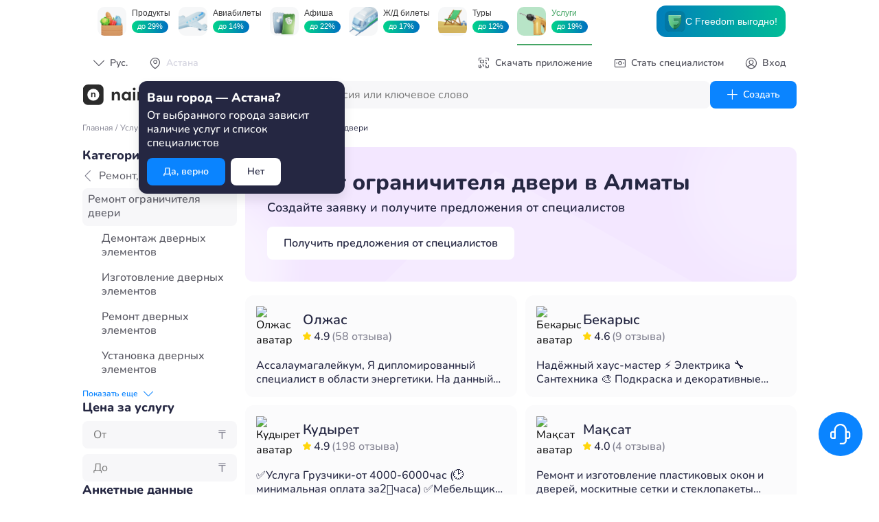

--- FILE ---
content_type: text/html; charset=UTF-8
request_url: https://naimi.kz/api/app/pub/catalogue/filters/work?slug=remont-ogranichitelya-dveri
body_size: 10460
content:
{"status":true,"content":{"category":{"name":"Ремонт, монтаж, отделка","slug":"remontnye-raboty","works":[{"name":"Демонтаж дверных элементов","slug":"demontazh-dvernyh-elementov"},{"name":"Изготовление дверных элементов","slug":"izgotovlenie-dvernyh-elementov"},{"name":"Ремонт дверных элементов","slug":"remont-dvernyh-elementov"},{"name":"Установка дверных элементов","slug":"ustanovka-dvernyh-elementov"},{"name":"Двери, замки, ключи","slug":"dveri-i-zamki"},{"name":"Установка дверного звонка","slug":"ustanovka-dvernogo-zvonka"},{"name":"Установка арки дверной","slug":"ustanovka-dvernoi-arki"},{"name":"Установка замка в дверь","slug":"ustanovka-dvernogo-zamka"},{"name":"Установка ручки на дверь","slug":"ustanovka-dvernoi-ruchki"},{"name":"Установка уплотнителя на дверь","slug":"ustanovka-dvernogo-uplotnitelya"},{"name":"Установка дверного доводчика","slug":"ustanovka-dvernogo-dovodchika"},{"name":"Установка наличников на дверь","slug":"ustanovka-dvernyh-nalichnikov"},{"name":"Установка дверного глазка","slug":"ustanovka-dvernogo-glazka"},{"name":"Ремонт дверной арки","slug":"remont-dvernoi-arki"},{"name":"Ремонт ручек на дверь","slug":"remont-dvernoi-ruchki"},{"name":"Ремонт дверного доводчика","slug":"remont-dvernogo-dovodchika"},{"name":"Ремонт замка","slug":"remont-dvernogo-zamka"},{"name":"Ремонт наличников на дверь","slug":"remont-dvernyh-nalichnikov"},{"name":"Ремонт дверного глазка","slug":"remont-dvernogo-glazka"},{"name":"Изготовление дверной арки","slug":"izgotovlenie-dvernoi-arki"},{"name":"Изготовление двери","slug":"izgotovlenie-vhodnoi-dveri"},{"name":"Ремонт дверной щеколды","slug":"remont-dvernoi-schekoldy"},{"name":"Установка дверной щеколды","slug":"ustanovka-dvernoi-schekoldy"},{"name":"Демонтаж двери","slug":"demontazh-dverei"},{"name":"Обшивка дверей","slug":"obivka-dverei"},{"name":"Утепление двери","slug":"uteplenie-vhodnoi-dveri"},{"name":"Шумоизоляция двери","slug":"shumoizolyatsiya-vhodnoi-dveri"},{"name":"Демонтаж арки дверной","slug":"demontazh-dvernoi-arki"},{"name":"Вызов и осмотр мастера по дверям и замкам","slug":"vyzov-i-osmotr-mastera-po-dveryam-i-zamkam"},{"name":"Демонтаж панели двери","slug":"demontazh-vneshnei-paneli-dveri"},{"name":"Демонтаж замка","slug":"demontazh-vreznogo-zamka"},{"name":"Демонтаж глазка дверного","slug":"demontazh-dvernogo-glazka"},{"name":"Демонтаж доводчика дверного","slug":"demontazh-dvernogo-dovodchika"},{"name":"Демонтаж ручки дверной","slug":"demontazh-dvernoi-ruchki"},{"name":"Демонтаж щеколды дверной","slug":"demontazh-dvernoi-schekoldy"},{"name":"Демонтаж защиты от детей на двери","slug":"demontazh-zaschity-ot-detei-na-dveri"},{"name":"Демонтаж ограничителя двери","slug":"demontazh-ogranichitelya-dveri"},{"name":"Демонтаж стекла в двери","slug":"demontazh-stekla-v-dveri"},{"name":"Изготовление панели двери","slug":"izgovlenie-vnutrennei-paneli-dveri"},{"name":"Изготовление защиты от детей на двери","slug":"izgotovlenie-zaschity-ot-detei-na-dveri"},{"name":"Изготовление сердцевины замка","slug":"izgotovlenie-serdtseviny-zamka"},{"name":"Изготовление стекла в двери","slug":"izgotovlenie-stekla-v-dveri"},{"name":"Модернизация замков","slug":"modernizatsiya-zamkov"},{"name":"Наращивание дверного проема","slug":"naraschivanie-dvernogo-proema"},{"name":"Очистка дверей от слоев старой краски","slug":"ochistka-dverei-ot-sloev-staroi-kraski"},{"name":"Перекодировка замка","slug":"perekodirovka-zamka"},{"name":"Подрезка двери","slug":"podrezka-dveri"},{"name":"Простежка декоративными гвоздями","slug":"prostezhka-dekorativnymi-gvozdyami"},{"name":"Расширение дверного проема","slug":"rasshirenie-dvernogo-proema"},{"name":"Регулировка двери","slug":"regulirovka-vhodnoi-dveri"},{"name":"Ремонт валиков по периметру двери","slug":"remont-valikov-po-perimetru-dveri"},{"name":"Ремонт панели двери","slug":"remont-vneshnei-paneli-dveri"},{"name":"Ремонт двери","slug":"remont-dverei"},{"name":"Ремонт дверного звонка","slug":"remont-dvernogo-zvonka"},{"name":"Ремонт дверной фурнитуры","slug":"remont-dvernoi-furnitury"},{"name":"Ремонт панелей декоративных на дверь","slug":"remont-dekorativnyh-panelei-na-vhodnuyu-dver"},{"name":"Ремонт доводчиков","slug":"remont-dovodchikov-na-vhodnuyu-dver"},{"name":"Ремонт защиты от детей на двери","slug":"remont-zaschity-ot-detei-na-dveri"},{"name":"Ремонт накладной броненакладки","slug":"remont-nakladnoi-bronenakladki"},{"name":"Ремонт ограничителя двери","slug":"remont-ogranichitelya-dveri"},{"name":"Ремонт посадочных элементов для замков","slug":"remont-posadochnyh-elementov-dlya-zamkov"},{"name":"Ремонт засова","slug":"remont-prostogo-zasova-na-dver"},{"name":"Ремонт стекла в двери","slug":"remont-stekla-v-dveri"},{"name":"Ремонт стяжных бронеручек","slug":"remont-styazhnyh-broneruchek"},{"name":"Ремонт узлов двери, пострадавших от коррозии металла","slug":"remont-uzlov-dveri-postradavshih-ot-korrozii-metalla"},{"name":"Ремонт уплотнителя на дверь","slug":"remont-uplotnitelya-na-dver"},{"name":"Ремонт цепочки на дверь","slug":"remont-tsepochki-na-vhodnuyu-dver"},{"name":"Ремонтно-сварочные работы по дверям","slug":"remontno-svarochnye-raboty-po-dveryam"},{"name":"Реставрация дверного полотна","slug":"restavratsiya-dvernogo-polotna-1"},{"name":"Сварка железных дверей","slug":"svarka-zheleznyh-dverei"},{"name":"Сварка петель двери","slug":"svarka-petel-dveri"},{"name":"Установка валиков по периметру двери","slug":"ustanovka-valikov-po-perimetru-dveri"},{"name":"Установка панели двери","slug":"ustanovka-vneshnei-paneli-dveri"},{"name":"Установка двери","slug":"ustanovka-dverei"},{"name":"Установка цепочки на дверь","slug":"ustanovka-dvernoi-tsepochki"},{"name":"Установка декоративных панелей на дверь","slug":"ustanovka-dekorativnyh-panelei-na-vhodnuyu-dver"},{"name":"Установка доводчиков на дверь","slug":"ustanovka-dovodchikov-na-vhodnuyu-dver"},{"name":"Установка защиты от детей на двери","slug":"ustanovka-zaschity-ot-detei-na-dveri"},{"name":"Установка накладной броненакладки","slug":"ustanovka-nakladnoi-bronenakladki"},{"name":"Установка ограничителя двери","slug":"ustanovka-ogranichitelya-dveri"},{"name":"Установка посадочных элементов для замков","slug":"ustanovka-posadochnyh-elementov-dlya-zamkov"},{"name":"Установка засова","slug":"ustanovka-prostogo-zasova-na-dver"},{"name":"Установка стекла в двери","slug":"ustanovka-stekla-v-dveri"},{"name":"Установка стяжных бронеручек","slug":"ustanovka-styazhnyh-broneruchek"},{"name":"Установка узлов двери, пострадавших от коррозии металла","slug":"ustanovka-uzlov-dveri-postradavshih-ot-korrozii-metalla"},{"name":"Устранение дверного перекоса","slug":"ustranenie-dvernogo-perekosa"},{"name":"Ремонт дверных москитных сеток","slug":"remont-dvernyh-moskitnyh-setok"},{"name":"Установка дверных москитных сеток","slug":"ustanovka-dvernyh-moskitnyh-setok"},{"name":"Изготовление дверных москитных сеток","slug":"izgotovlenie-dvernyh-moskitnyh-setok"},{"name":"Покраска дверей","slug":"pokraska-dveri"},{"name":"Вскрытие автомобиля","slug":"vskrytie-avtomobilya"},{"name":"Вскрытие банкомата","slug":"vskrytie-bankomatov-i-drugih-hranilisch"},{"name":"Вскрытие мебели","slug":"vskrytie-mebeli"},{"name":"Вскрытие наручников","slug":"vskrytie-naruchnikov"},{"name":"Вскрытие сейфа","slug":"vskrytie-seifov"},{"name":"Вскрытие спецтехники","slug":"vskrytie-spetstehniki"},{"name":"Вскрытие сумок","slug":"vskrytie-diplomatov"},{"name":"Вызов и осмотр мастера по изготовлению ключа","slug":"vyzov-i-osmotr-mastera-po-izgotovleniyu-klyuchei"},{"name":"Изготовление ключа автомобильного","slug":"izgotovlenie-avtomobilnyh-klyuchei"},{"name":"Изготовление ключа домофонного","slug":"izgotovlenie-klyuchei-domofona"},{"name":"Изготовление ключа торцового","slug":"izgotovlenie-tortsovyh-klyuchei"},{"name":"Изготовление ключа электронного","slug":"izgotovlenie-elektronnyh-klyuchei"},{"name":"Изготовление смарт-карт","slug":"izgotovlenie-smart-kart"},{"name":"Перекодировка замка","slug":"perekodirovka-zamkov"},{"name":"Работы по вскрытию дверей и замков","slug":"vskrytie-zamka"},{"name":"Услуга медвежатника","slug":"usluga-medvezhatnika"},{"name":"Услуги изготовления ключей","slug":"izgotovlenie-klyuchei"}]}}}

--- FILE ---
content_type: text/html; charset=UTF-8
request_url: https://naimi.kz/api/app/pub/catalogue/categories/work/specialists?slug=remont-ogranichitelya-dveri&limit=10&page=1&review_filter=1
body_size: 12008
content:
{"status":true,"content":{"specialists":[{"id":1130756,"name":"Олжас","avatar":"diu2TM6E5mGMh60R3g8Y46r0fdYDTIArD0aFKVYNVXWAawtTt7K6rWFKnDrIxhu2ta9KdNphRV6zggHkIhxcIo5CEjjTIrlWoLQSvJAx0eUQU2rwV5rPLuq38zeAXArflcJXXOpBfXs8m2cxEbhPllGiAUU","backlight_color":null,"nb_reviews":58,"about":"Ассалаумагалейкум, Я дипломированный специалист в области энергетики. На данный момент работаю более 5 лет в ТеплоЭлектроЦентрале. Выполняю работы от замены выключателей до электромонтажа и установка картин, смесителей, кронштейнов и гардин, а также мелко срочные дела. Обращайтесь буду рад помочь.","prices":[],"star_rate":"4.9","work_id":2465},{"id":81714,"name":"Кудырет","avatar":"1YDZpHCdtD5kCEu","backlight_color":null,"nb_reviews":198,"about":"✅Услуга Грузчики-от 4000-6000час (🕑минимальная оплата за2️⃣часа)\n ✅Мебельщики  ✅Ремонт мебельи             \n✅ Услуга Разнарабочий                           \n ✅🧹Уборка теретори  ✅Уборка Снега                                              ✅Услуга Садовника                      \n✅Плотник ✅Ремонт замка","prices":[],"star_rate":"4.9","work_id":2465},{"id":700299,"name":"Думан","avatar":"qRJ23vPSr9YhnPDNHqTwJ67I7pcbFB5y5dnBl9U2R0FzcyE3m8s6RIyDV2Bhkm0va63MISzii9VMPiLuEMFm422ooutoUt2gMSymvKGyJ","backlight_color":null,"nb_reviews":18,"about":"Делаем ремонт под ключ цены разумные работаем на совесть стараемся всё делать качественно и быстро","prices":[],"star_rate":"4.7","work_id":2465},{"id":2049991,"name":"Сергей","avatar":"diu2TMdOwQ10QySTfGQlk69weBXqH85NTv31jbRwLO4awuhV6HziobgsUVFKPjjOLog5HCSFsAu5Nb6m69FK4vmV2fMgISEFYbEKu0XUlV1VIZpoahANyWePDI1dJwIrbFYz8zK5EirHuETL3wszywn0aaZ","backlight_color":null,"nb_reviews":5,"about":"Я — универсальный специалист с опытом в сварочных работах, сантехнике и ремонте замков. Мой опыт включает более 15 лет в сфере сварки, а также компетенции в монтаже и обслуживании сантехники и замков. Я гарантирую высокое качество работы, надёжность и индивидуальный подход к каждому проекту. Звоните","prices":[],"star_rate":"5.0","work_id":2465},{"id":1891586,"name":"Әлішер","avatar":"diu2TDj4GtAdWyALAKYhZocJ24sJsN87jmfpdZV0maUre5CAGN38AHBP5BjsnwfWyvdF1VsrXBMqYML1lZhUHn9GQchVVxvAaCziIB3TsK0FLIRip4NnbwhTjajG9huGc7qGINuM3RE7x6TeHrDY9AF7jnT","backlight_color":null,"nb_reviews":0,"about":"Качество и срок на первом месте!","prices":[],"star_rate":"0.0","work_id":2465},{"id":1846963,"name":"Маслихат Елдар","avatar":null,"backlight_color":null,"nb_reviews":0,"about":null,"prices":[],"star_rate":"0.0","work_id":2465},{"id":188299,"name":"Василий","avatar":"1YDZpzxR3AJTaGU","backlight_color":null,"nb_reviews":408,"about":"Опытный мебельщик более чем 10-лет практикой.Занимаюсь изготовлением, ремонтом и восстановлением корпусной мебели. Работаю точно,аккуратно,соблюдая сроки и учитывая все пожелания клиента. Гарантирую надёжный результат и добросовестный подход.Главное для меня качество, честность и довольный заказчик.","prices":[],"star_rate":"5.0","work_id":2465},{"id":231879,"name":"Султан","avatar":"1YDZpl1cnNG3ehS","backlight_color":null,"nb_reviews":1,"about":null,"prices":[],"star_rate":"1.0","work_id":2465},{"id":893521,"name":"Сергей","avatar":"gR3ndFgU0uZ4GexlbpupCZ4rJnH1ZDUzr5om3j1ADZeVYLy5foTz3fD7V93ly6gN2CEup1CpGITk61OXRoaViesJdD8nBka9WjETBN9cGHLzjSZQdwzcyEhrhp0XpA378X9pVM8LaNKKhFzNo0UGMpCM2rO","backlight_color":null,"nb_reviews":90,"about":"Все виды сантехнических работ по железу и пластику любой сложности .теплый пол , отопления ,водопровод,канализация замена стояков в квартире с железа ,на пластик,монтаж котельных в частных домах .мы уважаем любим свою работу и относимся к нашим клиентам с теплом , работайте с профессионалами .","prices":[],"star_rate":"5.0","work_id":2465},{"id":1100676,"name":"Бахытжан","avatar":"diu2Tkxs7MjHVD7f83xWTB0rOZGFyBrJUiwarih86eRT08DLu4LmHxqQW4QNKvQxcdgao5MlqvENFWxZ5dQKlHofztuywtQ2asj5pXuWhg2zZH6rkNCknH9Iqc9HIfp66BpJ3Iq6YUQoG5BCiBB9fxXxR8v","backlight_color":null,"nb_reviews":104,"about":"Выполняю любые работы по:\n~электрике\n~сантехнике\n~ремонту квартир\n~сборка\/разборка мебели\nПо цене договоримся","prices":[],"star_rate":"4.9","work_id":2465},{"id":870466,"name":"Бекарыс","avatar":"gR3ndooAX9O1UEBSYQIGfCLamRMNEgou88VeYSN1fKE4qmWrpzIfziB6CfvmAdpLeOxXueZMO5kg9aR2ovzLR4d0R5orzOKMqwNqf5FBuNO9YpAhrfIPwIrgXJTGIxuoSrJcKgJhcZbjmLD6jQ1MQYlJTbY","backlight_color":null,"nb_reviews":9,"about":"Надёжный хаус-мастер\n⚡ Электрика\n🔧 Сантехника\n🎨 Подкраска и декоративные покрытия\n🧱 Гипсокартон\n🪑 Сборка и установка мебели\n♻️ Реставрация\n\n📞 Обращайтесь в любое время, 24\/7\n🎁 Скидки пенсионерам и многодетным семьям","prices":[],"star_rate":"4.6","work_id":2465},{"id":908623,"name":"Мақсат","avatar":"diu2TFmupmIgLHU3zbqNA5UqVz026exngaJm16dXPlZgPn3ZyfYvVcUGREZSlXOwYI31UwyTM9iACCvv71UdeolOjgAKiWhRzlJ8aqKpRkrtzMtSpq6CWm9tW9DSgx73XZdp9OGuDwECEoSi2wLfBjbHfiA","backlight_color":null,"nb_reviews":4,"about":"Ремонт и изготовление пластиковых окон и дверей, москитные сетки и стеклопакеты любой сложности! Выгодная цена и гарантия.","prices":[],"star_rate":"4.0","work_id":2465},{"id":523996,"name":"Абдираман","avatar":"qRJ238DzvFIf2Tnwbv65INsVTfamzIocQCoYMZCkfdzik03S8ZTzVWG5qriwr6yGYHmV4NqZ3AkJT7nSYCNSmasSVgXag4NlHkvvPAeiT","backlight_color":"BLUE","nb_reviews":43,"about":"Ремонт под ключ\nФундамент \nКладка\nКриша\nФасад\nЭлектрик \nШтикатурка под маяк\nЛевкас \nКраска\n\"Безвоздушный аппарат есть WAGNER PP90 \"\nОбой \nОткос\nПлюнтус и Галтел \nНаливной пол \nСтяжка \nУстановка двери \nПотолок \nКафел \nСантехник\nКеромгранит \nДекоративная Штикатурка\nУстановка мебель\nИнструменты есть!","prices":[],"star_rate":"5.0","work_id":2465},{"id":854849,"name":"Елдар","avatar":"gR3ndjpbnggDdZV52Pl2nvWJoI2qPeTwUum7rdkDNlEkRYIwbhSkr2ZVCLOESjRStits0Rfc9N0NUNiI4dC83obKAACFB4RSUABK5DJXvPTm5EwaJ1HmQD05bd1rwOj7JHgQhZYu1jfAFDANCoEvSuaGBoo","backlight_color":"BLUE","nb_reviews":122,"about":"⚙️№1 МАСТЕР НА ВСЕ РУКИ!🔧 Качество 101%🛡24\/7📞 🚙\nСборка Разборка Ремонт мебели \nВрезка Столешницу Под Мойку\nУстановка Вытяжки\nУстановка Стиральных машин и Посудамоек\nСпальный Кухонный Детский Гарнитур Установим ТВ\nНавеска Картин (Г.АЛМАТА Алматинская обл)","prices":[],"star_rate":"5.0","work_id":2465},{"id":2094248,"name":"Садыр","avatar":"diu2TnK3DMblYUqF2bE0n3uLPbv85uyj1p5HqgkadOAd9rxt5Pn6lK8XI4kluLuepOmHy7l8L3bNrSPnFFpE9bZMNbvYJ2cq5dFN1pnY8yzlKAYjUAYmaRVSmYJoeErNRwVwDXlmmUjHYrDFfo5TSNmSAkn","backlight_color":null,"nb_reviews":1,"about":"Санн техник профессионал \nСварочные работы электрика \nМонтаж демонтаж Алмазная бурение  делаем кровлю Гипсокартон  кафель мастер уневерсал","prices":[],"star_rate":"5.0","work_id":2465},{"id":46993,"name":"Ерлан","avatar":"1YDZphw98hOGNeI","backlight_color":null,"nb_reviews":71,"about":"Качественная и аккуратная установка межкомнатных дверей","prices":[],"star_rate":"4.9","work_id":2465},{"id":149689,"name":"Турсынбек","avatar":"diu2TnmxmiZXUZXqRMbrpyfuhdfjirHfOGe5abPr9aa5mEGWg32kgF6vEvVsk51S76jDRCM9677LPWuhPsrzCiPR3N4WSUti7JAO1pkO4KFHuvWemrmGu3AG3ZPjrBxBjW82fE4g5dU5020h1ZtiGLXtFIK","backlight_color":null,"nb_reviews":16,"about":"Левкас, гипсакардон,кафель, клатка, штукатурка Я в сфере стратильства работаю больше 17 лет все инструменты имеются В наими зашёл в первые","prices":[],"star_rate":"4.5","work_id":2465},{"id":1014774,"name":"Данияр","avatar":"diu2TapVl1Pn9LJSQnn6oeKAlfZHGlx9fpHDtvcbFaVfCh34LU39kWKEYU27iFSKnZSkTRPob3lU5ASkNOK6RklxJjHStriNDoO3B8AksvkPJI9NBslC3SyLfbbajIKaRrbFQSSWQeC6keDOzIWJUJDg8S4","backlight_color":null,"nb_reviews":9,"about":"ЭЛЕКТРИК🪛САНТЕХНИК🛁ПЛОТНИК🔨МОНТАЖНИК🛠️МАСТЕР НА ЧАС👷 Установка:Бойлера,раковины,ванны,вытяжки,радиатора,панелей Вся строенная техника Повешать: Гардин,люстру,бра,зеркало,полочки,сушилку, мебель Замена: замков, розеток, выключателей,смесителей, механизм унитаза,гофры герметизация Ремонт под ключ","prices":[],"star_rate":"5.0","work_id":2465},{"id":455432,"name":"Башир","avatar":"qSJ78Zf1nkEBDSFwheFR5hASFXMot8qrptz","backlight_color":null,"nb_reviews":7,"about":"Доброго дня всем предлагаю\nУслуги сантехника электрика мастера на час ремонт дверей замков  не дорого качественно с гарантией оплата по факту такси город меж город профессиональный массаж пилинг и многое другое качественно и не дорого","prices":[{"id":2465,"name":"Ремонт ограничителя двери","sum_from":null,"sum_to":5000,"unit":null,"is_agreement":false,"badges":[],"prices":[]}],"star_rate":"5.0","work_id":2465},{"id":2026781,"name":"Ерқанат","avatar":"diu2Tx2PoRyOPW63YvJ9PARInDtnbTInuab4kwbFgzt8tXSfzTFI8GUw4uYbEree3AmfGIjLxdItaY4ruyE0nC9tMKsJvjWNpuD2pUytpGta4BdtWvb03QX2cXEGL91FcpMD54rOgn8H9tZsv0DReKB5cW7","backlight_color":null,"nb_reviews":13,"about":"🔧 Услуги мастера на час!.\nБез лишних слов!. Не пользуюсь не знанием клиента. Подскажу,расскажу и сделаю!.","prices":[],"star_rate":"4.7","work_id":2465},{"id":310943,"name":"Нурбол","avatar":"diu2TL9NcVhcFkkhcj0evHiZoOItG6bl0kQsvDh411DlrP50NtHhjlFGoX7o1N57SaOmmlPmUyc7wHk97D3G4n8u9TNWttnknV3E8BqxfRWUAFWN6a0DEqNMwOtpBMWm1ndzCSTqZTNPtXzfdjizozZzIOJ","backlight_color":null,"nb_reviews":1,"about":null,"prices":[],"star_rate":"5.0","work_id":2465}],"total":35,"has_more":false}}

--- FILE ---
content_type: text/html; charset=UTF-8
request_url: https://naimi.kz/api/app/pub/catalogue/categories/work/specialists?slug=remont-ogranichitelya-dveri&limit=20&page=1&review_filter=1
body_size: 11708
content:
{"status":true,"content":{"specialists":[{"id":1130756,"name":"Олжас","avatar":"diu2TM6E5mGMh60R3g8Y46r0fdYDTIArD0aFKVYNVXWAawtTt7K6rWFKnDrIxhu2ta9KdNphRV6zggHkIhxcIo5CEjjTIrlWoLQSvJAx0eUQU2rwV5rPLuq38zeAXArflcJXXOpBfXs8m2cxEbhPllGiAUU","backlight_color":null,"nb_reviews":58,"about":"Ассалаумагалейкум, Я дипломированный специалист в области энергетики. На данный момент работаю более 5 лет в ТеплоЭлектроЦентрале. Выполняю работы от замены выключателей до электромонтажа и установка картин, смесителей, кронштейнов и гардин, а также мелко срочные дела. Обращайтесь буду рад помочь.","prices":[],"star_rate":"4.9","work_id":2465},{"id":81714,"name":"Кудырет","avatar":"1YDZpHCdtD5kCEu","backlight_color":null,"nb_reviews":198,"about":"✅Услуга Грузчики-от 4000-6000час (🕑минимальная оплата за2️⃣часа)\n ✅Мебельщики  ✅Ремонт мебельи             \n✅ Услуга Разнарабочий                           \n ✅🧹Уборка теретори  ✅Уборка Снега                                              ✅Услуга Садовника                      \n✅Плотник ✅Ремонт замка","prices":[],"star_rate":"4.9","work_id":2465},{"id":700299,"name":"Думан","avatar":"qRJ23vPSr9YhnPDNHqTwJ67I7pcbFB5y5dnBl9U2R0FzcyE3m8s6RIyDV2Bhkm0va63MISzii9VMPiLuEMFm422ooutoUt2gMSymvKGyJ","backlight_color":null,"nb_reviews":18,"about":"Делаем ремонт под ключ цены разумные работаем на совесть стараемся всё делать качественно и быстро","prices":[],"star_rate":"4.7","work_id":2465},{"id":2049991,"name":"Сергей","avatar":"diu2TMdOwQ10QySTfGQlk69weBXqH85NTv31jbRwLO4awuhV6HziobgsUVFKPjjOLog5HCSFsAu5Nb6m69FK4vmV2fMgISEFYbEKu0XUlV1VIZpoahANyWePDI1dJwIrbFYz8zK5EirHuETL3wszywn0aaZ","backlight_color":null,"nb_reviews":5,"about":"Я — универсальный специалист с опытом в сварочных работах, сантехнике и ремонте замков. Мой опыт включает более 15 лет в сфере сварки, а также компетенции в монтаже и обслуживании сантехники и замков. Я гарантирую высокое качество работы, надёжность и индивидуальный подход к каждому проекту. Звоните","prices":[],"star_rate":"5.0","work_id":2465},{"id":1891586,"name":"Әлішер","avatar":"diu2TDj4GtAdWyALAKYhZocJ24sJsN87jmfpdZV0maUre5CAGN38AHBP5BjsnwfWyvdF1VsrXBMqYML1lZhUHn9GQchVVxvAaCziIB3TsK0FLIRip4NnbwhTjajG9huGc7qGINuM3RE7x6TeHrDY9AF7jnT","backlight_color":null,"nb_reviews":0,"about":"Качество и срок на первом месте!","prices":[],"star_rate":"0.0","work_id":2465},{"id":1846963,"name":"Маслихат Елдар","avatar":null,"backlight_color":null,"nb_reviews":0,"about":null,"prices":[],"star_rate":"0.0","work_id":2465},{"id":188299,"name":"Василий","avatar":"1YDZpzxR3AJTaGU","backlight_color":null,"nb_reviews":408,"about":"Опытный мебельщик более чем 10-лет практикой.Занимаюсь изготовлением, ремонтом и восстановлением корпусной мебели. Работаю точно,аккуратно,соблюдая сроки и учитывая все пожелания клиента. Гарантирую надёжный результат и добросовестный подход.Главное для меня качество, честность и довольный заказчик.","prices":[],"star_rate":"5.0","work_id":2465},{"id":231879,"name":"Султан","avatar":"1YDZpl1cnNG3ehS","backlight_color":null,"nb_reviews":1,"about":null,"prices":[],"star_rate":"1.0","work_id":2465},{"id":893521,"name":"Сергей","avatar":"gR3ndFgU0uZ4GexlbpupCZ4rJnH1ZDUzr5om3j1ADZeVYLy5foTz3fD7V93ly6gN2CEup1CpGITk61OXRoaViesJdD8nBka9WjETBN9cGHLzjSZQdwzcyEhrhp0XpA378X9pVM8LaNKKhFzNo0UGMpCM2rO","backlight_color":null,"nb_reviews":90,"about":"Все виды сантехнических работ по железу и пластику любой сложности .теплый пол , отопления ,водопровод,канализация замена стояков в квартире с железа ,на пластик,монтаж котельных в частных домах .мы уважаем любим свою работу и относимся к нашим клиентам с теплом , работайте с профессионалами .","prices":[],"star_rate":"5.0","work_id":2465},{"id":1100676,"name":"Бахытжан","avatar":"diu2Tkxs7MjHVD7f83xWTB0rOZGFyBrJUiwarih86eRT08DLu4LmHxqQW4QNKvQxcdgao5MlqvENFWxZ5dQKlHofztuywtQ2asj5pXuWhg2zZH6rkNCknH9Iqc9HIfp66BpJ3Iq6YUQoG5BCiBB9fxXxR8v","backlight_color":null,"nb_reviews":104,"about":"Выполняю любые работы по:\n~электрике\n~сантехнике\n~ремонту квартир\n~сборка\/разборка мебели\nПо цене договоримся","prices":[],"star_rate":"4.9","work_id":2465},{"id":870466,"name":"Бекарыс","avatar":"gR3ndooAX9O1UEBSYQIGfCLamRMNEgou88VeYSN1fKE4qmWrpzIfziB6CfvmAdpLeOxXueZMO5kg9aR2ovzLR4d0R5orzOKMqwNqf5FBuNO9YpAhrfIPwIrgXJTGIxuoSrJcKgJhcZbjmLD6jQ1MQYlJTbY","backlight_color":null,"nb_reviews":9,"about":"Надёжный хаус-мастер\n⚡ Электрика\n🔧 Сантехника\n🎨 Подкраска и декоративные покрытия\n🧱 Гипсокартон\n🪑 Сборка и установка мебели\n♻️ Реставрация\n\n📞 Обращайтесь в любое время, 24\/7\n🎁 Скидки пенсионерам и многодетным семьям","prices":[],"star_rate":"4.6","work_id":2465},{"id":908623,"name":"Мақсат","avatar":"diu2TFmupmIgLHU3zbqNA5UqVz026exngaJm16dXPlZgPn3ZyfYvVcUGREZSlXOwYI31UwyTM9iACCvv71UdeolOjgAKiWhRzlJ8aqKpRkrtzMtSpq6CWm9tW9DSgx73XZdp9OGuDwECEoSi2wLfBjbHfiA","backlight_color":null,"nb_reviews":4,"about":"Ремонт и изготовление пластиковых окон и дверей, москитные сетки и стеклопакеты любой сложности! Выгодная цена и гарантия.","prices":[],"star_rate":"4.0","work_id":2465},{"id":523996,"name":"Абдираман","avatar":"qRJ238DzvFIf2Tnwbv65INsVTfamzIocQCoYMZCkfdzik03S8ZTzVWG5qriwr6yGYHmV4NqZ3AkJT7nSYCNSmasSVgXag4NlHkvvPAeiT","backlight_color":"BLUE","nb_reviews":43,"about":"Ремонт под ключ\nФундамент \nКладка\nКриша\nФасад\nЭлектрик \nШтикатурка под маяк\nЛевкас \nКраска\n\"Безвоздушный аппарат есть WAGNER PP90 \"\nОбой \nОткос\nПлюнтус и Галтел \nНаливной пол \nСтяжка \nУстановка двери \nПотолок \nКафел \nСантехник\nКеромгранит \nДекоративная Штикатурка\nУстановка мебель\nИнструменты есть!","prices":[],"star_rate":"5.0","work_id":2465},{"id":854849,"name":"Елдар","avatar":"gR3ndjpbnggDdZV52Pl2nvWJoI2qPeTwUum7rdkDNlEkRYIwbhSkr2ZVCLOESjRStits0Rfc9N0NUNiI4dC83obKAACFB4RSUABK5DJXvPTm5EwaJ1HmQD05bd1rwOj7JHgQhZYu1jfAFDANCoEvSuaGBoo","backlight_color":"BLUE","nb_reviews":122,"about":"⚙️№1 МАСТЕР НА ВСЕ РУКИ!🔧 Качество 101%🛡24\/7📞 🚙\nСборка Разборка Ремонт мебели \nВрезка Столешницу Под Мойку\nУстановка Вытяжки\nУстановка Стиральных машин и Посудамоек\nСпальный Кухонный Детский Гарнитур Установим ТВ\nНавеска Картин (Г.АЛМАТА Алматинская обл)","prices":[],"star_rate":"5.0","work_id":2465},{"id":2094248,"name":"Садыр","avatar":"diu2TnK3DMblYUqF2bE0n3uLPbv85uyj1p5HqgkadOAd9rxt5Pn6lK8XI4kluLuepOmHy7l8L3bNrSPnFFpE9bZMNbvYJ2cq5dFN1pnY8yzlKAYjUAYmaRVSmYJoeErNRwVwDXlmmUjHYrDFfo5TSNmSAkn","backlight_color":null,"nb_reviews":1,"about":"Санн техник профессионал \nСварочные работы электрика \nМонтаж демонтаж Алмазная бурение  делаем кровлю Гипсокартон  кафель мастер уневерсал","prices":[],"star_rate":"5.0","work_id":2465},{"id":46993,"name":"Ерлан","avatar":"1YDZphw98hOGNeI","backlight_color":null,"nb_reviews":71,"about":"Качественная и аккуратная установка межкомнатных дверей","prices":[],"star_rate":"4.9","work_id":2465},{"id":149689,"name":"Турсынбек","avatar":"diu2TnmxmiZXUZXqRMbrpyfuhdfjirHfOGe5abPr9aa5mEGWg32kgF6vEvVsk51S76jDRCM9677LPWuhPsrzCiPR3N4WSUti7JAO1pkO4KFHuvWemrmGu3AG3ZPjrBxBjW82fE4g5dU5020h1ZtiGLXtFIK","backlight_color":null,"nb_reviews":16,"about":"Левкас, гипсакардон,кафель, клатка, штукатурка Я в сфере стратильства работаю больше 17 лет все инструменты имеются В наими зашёл в первые","prices":[],"star_rate":"4.5","work_id":2465},{"id":1014774,"name":"Данияр","avatar":"diu2TapVl1Pn9LJSQnn6oeKAlfZHGlx9fpHDtvcbFaVfCh34LU39kWKEYU27iFSKnZSkTRPob3lU5ASkNOK6RklxJjHStriNDoO3B8AksvkPJI9NBslC3SyLfbbajIKaRrbFQSSWQeC6keDOzIWJUJDg8S4","backlight_color":null,"nb_reviews":9,"about":"ЭЛЕКТРИК🪛САНТЕХНИК🛁ПЛОТНИК🔨МОНТАЖНИК🛠️МАСТЕР НА ЧАС👷 Установка:Бойлера,раковины,ванны,вытяжки,радиатора,панелей Вся строенная техника Повешать: Гардин,люстру,бра,зеркало,полочки,сушилку, мебель Замена: замков, розеток, выключателей,смесителей, механизм унитаза,гофры герметизация Ремонт под ключ","prices":[],"star_rate":"5.0","work_id":2465},{"id":455432,"name":"Башир","avatar":"qSJ78Zf1nkEBDSFwheFR5hASFXMot8qrptz","backlight_color":null,"nb_reviews":7,"about":"Доброго дня всем предлагаю\nУслуги сантехника электрика мастера на час ремонт дверей замков  не дорого качественно с гарантией оплата по факту такси город меж город профессиональный массаж пилинг и многое другое качественно и не дорого","prices":[{"id":2465,"name":"Ремонт ограничителя двери","sum_from":null,"sum_to":5000,"unit":null,"is_agreement":false,"badges":[],"prices":[]}],"star_rate":"5.0","work_id":2465},{"id":2026781,"name":"Ерқанат","avatar":"diu2Tx2PoRyOPW63YvJ9PARInDtnbTInuab4kwbFgzt8tXSfzTFI8GUw4uYbEree3AmfGIjLxdItaY4ruyE0nC9tMKsJvjWNpuD2pUytpGta4BdtWvb03QX2cXEGL91FcpMD54rOgn8H9tZsv0DReKB5cW7","backlight_color":null,"nb_reviews":13,"about":"🔧 Услуги мастера на час!.\nБез лишних слов!. Не пользуюсь не знанием клиента. Подскажу,расскажу и сделаю!.","prices":[],"star_rate":"4.7","work_id":2465}],"total":18,"has_more":true}}

--- FILE ---
content_type: application/javascript; charset=UTF-8
request_url: https://naimi.kz/_next/static/chunks/125-8166fd3f1c2dbcb2.js
body_size: 13995
content:
(self.webpackChunk_N_E=self.webpackChunk_N_E||[]).push([[125],{23233:function(e){e.exports={style:{fontFamily:"'__nunito_67319a', '__nunito_Fallback_67319a'"},className:"__className_67319a",variable:"__variable_67319a"}},87162:function(e){e.exports={style:{fontFamily:"'__iconFont_d290de', '__iconFont_Fallback_d290de'"},className:"__className_d290de",variable:"__variable_d290de"}},11505:function(e,t,i){"use strict";i.d(t,{ZP:function(){return ee}});let s=e=>"string"==typeof e,o=()=>{let e,t;let i=new Promise((i,s)=>{e=i,t=s});return i.resolve=e,i.reject=t,i},a=e=>null==e?"":""+e,n=(e,t,i)=>{e.forEach(e=>{t[e]&&(i[e]=t[e])})},r=/###/g,l=e=>e&&e.indexOf("###")>-1?e.replace(r,"."):e,h=e=>!e||s(e),c=(e,t,i)=>{let o=s(t)?t.split("."):t,a=0;for(;a<o.length-1;){if(h(e))return{};let t=l(o[a]);!e[t]&&i&&(e[t]=new i),e=Object.prototype.hasOwnProperty.call(e,t)?e[t]:{},++a}return h(e)?{}:{obj:e,k:l(o[a])}},u=(e,t,i)=>{let{obj:s,k:o}=c(e,t,Object);if(void 0!==s||1===t.length){s[o]=i;return}let a=t[t.length-1],n=t.slice(0,t.length-1),r=c(e,n,Object);for(;void 0===r.obj&&n.length;)a="".concat(n[n.length-1],".").concat(a),(null==(r=c(e,n=n.slice(0,n.length-1),Object))?void 0:r.obj)&&void 0!==r.obj["".concat(r.k,".").concat(a)]&&(r.obj=void 0);r.obj["".concat(r.k,".").concat(a)]=i},d=(e,t,i,s)=>{let{obj:o,k:a}=c(e,t,Object);o[a]=o[a]||[],o[a].push(i)},g=(e,t)=>{let{obj:i,k:s}=c(e,t);if(i&&Object.prototype.hasOwnProperty.call(i,s))return i[s]},p=(e,t,i)=>{let s=g(e,i);return void 0!==s?s:g(t,i)},f=(e,t,i)=>{for(let o in t)"__proto__"!==o&&"constructor"!==o&&(o in e?s(e[o])||e[o]instanceof String||s(t[o])||t[o]instanceof String?i&&(e[o]=t[o]):f(e[o],t[o],i):e[o]=t[o]);return e},v=e=>e.replace(/[\-\[\]\/\{\}\(\)\*\+\?\.\\\^\$\|]/g,"\\$&");var m={"&":"&amp;","<":"&lt;",">":"&gt;",'"':"&quot;","'":"&#39;","/":"&#x2F;"};let y=e=>s(e)?e.replace(/[&<>"'\/]/g,e=>m[e]):e;class x{getRegExp(e){let t=this.regExpMap.get(e);if(void 0!==t)return t;let i=new RegExp(e);return this.regExpQueue.length===this.capacity&&this.regExpMap.delete(this.regExpQueue.shift()),this.regExpMap.set(e,i),this.regExpQueue.push(e),i}constructor(e){this.capacity=e,this.regExpMap=new Map,this.regExpQueue=[]}}let b=[" ",",","?","!",";"],k=new x(20),S=(e,t,i)=>{t=t||"",i=i||"";let s=b.filter(e=>0>t.indexOf(e)&&0>i.indexOf(e));if(0===s.length)return!0;let o=k.getRegExp("(".concat(s.map(e=>"?"===e?"\\?":e).join("|"),")")),a=!o.test(e);if(!a){let t=e.indexOf(i);t>0&&!o.test(e.substring(0,t))&&(a=!0)}return a},O=function(e,t){let i=arguments.length>2&&void 0!==arguments[2]?arguments[2]:".";if(!e)return;if(e[t]){if(!Object.prototype.hasOwnProperty.call(e,t))return;return e[t]}let s=t.split(i),o=e;for(let e=0;e<s.length;){let t;if(!o||"object"!=typeof o)return;let a="";for(let n=e;n<s.length;++n)if(n!==e&&(a+=i),a+=s[n],void 0!==(t=o[a])){if(["string","number","boolean"].indexOf(typeof t)>-1&&n<s.length-1)continue;e+=n-e+1;break}o=t}return o},L=e=>null==e?void 0:e.replace("_","-"),w={type:"logger",log(e){this.output("log",e)},warn(e){this.output("warn",e)},error(e){this.output("error",e)},output(e,t){var i,s,o;null===(o=console)||void 0===o||null===(s=o[e])||void 0===s||null===(i=s.apply)||void 0===i||i.call(s,console,t)}};class R{init(e){let t=arguments.length>1&&void 0!==arguments[1]?arguments[1]:{};this.prefix=t.prefix||"i18next:",this.logger=e||w,this.options=t,this.debug=t.debug}log(){for(var e=arguments.length,t=Array(e),i=0;i<e;i++)t[i]=arguments[i];return this.forward(t,"log","",!0)}warn(){for(var e=arguments.length,t=Array(e),i=0;i<e;i++)t[i]=arguments[i];return this.forward(t,"warn","",!0)}error(){for(var e=arguments.length,t=Array(e),i=0;i<e;i++)t[i]=arguments[i];return this.forward(t,"error","")}deprecate(){for(var e=arguments.length,t=Array(e),i=0;i<e;i++)t[i]=arguments[i];return this.forward(t,"warn","WARNING DEPRECATED: ",!0)}forward(e,t,i,o){return o&&!this.debug?null:(s(e[0])&&(e[0]="".concat(i).concat(this.prefix," ").concat(e[0])),this.logger[t](e))}create(e){return new R(this.logger,{prefix:"".concat(this.prefix,":").concat(e,":"),...this.options})}clone(e){return(e=e||this.options).prefix=e.prefix||this.prefix,new R(this.logger,e)}constructor(e,t={}){this.init(e,t)}}var C=new R;class P{on(e,t){return e.split(" ").forEach(e=>{this.observers[e]||(this.observers[e]=new Map);let i=this.observers[e].get(t)||0;this.observers[e].set(t,i+1)}),this}off(e,t){if(this.observers[e]){if(!t){delete this.observers[e];return}this.observers[e].delete(t)}}emit(e){for(var t=arguments.length,i=Array(t>1?t-1:0),s=1;s<t;s++)i[s-1]=arguments[s];this.observers[e]&&Array.from(this.observers[e].entries()).forEach(e=>{let[t,s]=e;for(let e=0;e<s;e++)t(...i)}),this.observers["*"]&&Array.from(this.observers["*"].entries()).forEach(t=>{let[s,o]=t;for(let t=0;t<o;t++)s.apply(s,[e,...i])})}constructor(){this.observers={}}}class N extends P{addNamespaces(e){0>this.options.ns.indexOf(e)&&this.options.ns.push(e)}removeNamespaces(e){let t=this.options.ns.indexOf(e);t>-1&&this.options.ns.splice(t,1)}getResource(e,t,i){var o,a;let n,r=arguments.length>3&&void 0!==arguments[3]?arguments[3]:{},l=void 0!==r.keySeparator?r.keySeparator:this.options.keySeparator,h=void 0!==r.ignoreJSONStructure?r.ignoreJSONStructure:this.options.ignoreJSONStructure;e.indexOf(".")>-1?n=e.split("."):(n=[e,t],i&&(Array.isArray(i)?n.push(...i):s(i)&&l?n.push(...i.split(l)):n.push(i)));let c=g(this.data,n);return(!c&&!t&&!i&&e.indexOf(".")>-1&&(e=n[0],t=n[1],i=n.slice(2).join(".")),!c&&h&&s(i))?O(null===(a=this.data)||void 0===a?void 0:null===(o=a[e])||void 0===o?void 0:o[t],i,l):c}addResource(e,t,i,s){let o=arguments.length>4&&void 0!==arguments[4]?arguments[4]:{silent:!1},a=void 0!==o.keySeparator?o.keySeparator:this.options.keySeparator,n=[e,t];i&&(n=n.concat(a?i.split(a):i)),e.indexOf(".")>-1&&(n=e.split("."),s=t,t=n[1]),this.addNamespaces(t),u(this.data,n,s),o.silent||this.emit("added",e,t,i,s)}addResources(e,t,i){let o=arguments.length>3&&void 0!==arguments[3]?arguments[3]:{silent:!1};for(let o in i)(s(i[o])||Array.isArray(i[o]))&&this.addResource(e,t,o,i[o],{silent:!0});o.silent||this.emit("added",e,t,i)}addResourceBundle(e,t,i,s,o){let a=arguments.length>5&&void 0!==arguments[5]?arguments[5]:{silent:!1,skipCopy:!1},n=[e,t];e.indexOf(".")>-1&&(n=e.split("."),s=i,i=t,t=n[1]),this.addNamespaces(t);let r=g(this.data,n)||{};a.skipCopy||(i=JSON.parse(JSON.stringify(i))),s?f(r,i,o):r={...r,...i},u(this.data,n,r),a.silent||this.emit("added",e,t,i)}removeResourceBundle(e,t){this.hasResourceBundle(e,t)&&delete this.data[e][t],this.removeNamespaces(t),this.emit("removed",e,t)}hasResourceBundle(e,t){return void 0!==this.getResource(e,t)}getResourceBundle(e,t){return t||(t=this.options.defaultNS),this.getResource(e,t)}getDataByLanguage(e){return this.data[e]}hasLanguageSomeTranslations(e){let t=this.getDataByLanguage(e);return!!(t&&Object.keys(t)||[]).find(e=>t[e]&&Object.keys(t[e]).length>0)}toJSON(){return this.data}constructor(e,t={ns:["translation"],defaultNS:"translation"}){super(),this.data=e||{},this.options=t,void 0===this.options.keySeparator&&(this.options.keySeparator="."),void 0===this.options.ignoreJSONStructure&&(this.options.ignoreJSONStructure=!0)}}var j={processors:{},addPostProcessor(e){this.processors[e.name]=e},handle(e,t,i,s,o){return e.forEach(e=>{var a,n;t=null!==(n=null===(a=this.processors[e])||void 0===a?void 0:a.process(t,i,s,o))&&void 0!==n?n:t}),t}};let E=Symbol("i18next/PATH_KEY");function F(e,t){var i;let{[E]:s}=e(function(){let e;let t=[],i=Object.create(null);return i.get=(s,o)=>{var a;return(null==e||null===(a=e.revoke)||void 0===a||a.call(e),o===E)?t:(t.push(o),(e=Proxy.revocable(s,i)).proxy)},Proxy.revocable(Object.create(null),i).proxy}());return s.join(null!==(i=null==t?void 0:t.keySeparator)&&void 0!==i?i:".")}let A={},I=e=>!s(e)&&"boolean"!=typeof e&&"number"!=typeof e;class V extends P{changeLanguage(e){e&&(this.language=e)}exists(e){let t=arguments.length>1&&void 0!==arguments[1]?arguments[1]:{interpolation:{}},i={...t};if(null==e)return!1;let s=this.resolve(e,i);if((null==s?void 0:s.res)===void 0)return!1;let o=I(s.res);return!1!==i.returnObjects||!o}extractFromKey(e,t){let i=void 0!==t.nsSeparator?t.nsSeparator:this.options.nsSeparator;void 0===i&&(i=":");let o=void 0!==t.keySeparator?t.keySeparator:this.options.keySeparator,a=t.ns||this.options.defaultNS||[],n=i&&e.indexOf(i)>-1,r=!this.options.userDefinedKeySeparator&&!t.keySeparator&&!this.options.userDefinedNsSeparator&&!t.nsSeparator&&!S(e,i,o);if(n&&!r){let t=e.match(this.interpolator.nestingRegexp);if(t&&t.length>0)return{key:e,namespaces:s(a)?[a]:a};let n=e.split(i);(i!==o||i===o&&this.options.ns.indexOf(n[0])>-1)&&(a=n.shift()),e=n.join(o)}return{key:e,namespaces:s(a)?[a]:a}}translate(e,t,i){let o="object"==typeof t?{...t}:t;if("object"!=typeof o&&this.options.overloadTranslationOptionHandler&&(o=this.options.overloadTranslationOptionHandler(arguments)),"object"==typeof o&&(o={...o}),o||(o={}),null==e)return"";"function"==typeof e&&(e=F(e,{...this.options,...o})),Array.isArray(e)||(e=[String(e)]);let a=void 0!==o.returnDetails?o.returnDetails:this.options.returnDetails,n=void 0!==o.keySeparator?o.keySeparator:this.options.keySeparator,{key:r,namespaces:l}=this.extractFromKey(e[e.length-1],o),h=l[l.length-1],c=void 0!==o.nsSeparator?o.nsSeparator:this.options.nsSeparator;void 0===c&&(c=":");let u=o.lng||this.language,d=o.appendNamespaceToCIMode||this.options.appendNamespaceToCIMode;if((null==u?void 0:u.toLowerCase())==="cimode")return d?a?{res:"".concat(h).concat(c).concat(r),usedKey:r,exactUsedKey:r,usedLng:u,usedNS:h,usedParams:this.getUsedParamsDetails(o)}:"".concat(h).concat(c).concat(r):a?{res:r,usedKey:r,exactUsedKey:r,usedLng:u,usedNS:h,usedParams:this.getUsedParamsDetails(o)}:r;let g=this.resolve(e,o),p=null==g?void 0:g.res,f=(null==g?void 0:g.usedKey)||r,v=(null==g?void 0:g.exactUsedKey)||r,m=void 0!==o.joinArrays?o.joinArrays:this.options.joinArrays,y=!this.i18nFormat||this.i18nFormat.handleAsObject,x=void 0!==o.count&&!s(o.count),b=V.hasDefaultValue(o),k=x?this.pluralResolver.getSuffix(u,o.count,o):"",S=o.ordinal&&x?this.pluralResolver.getSuffix(u,o.count,{ordinal:!1}):"",O=x&&!o.ordinal&&0===o.count,L=O&&o["defaultValue".concat(this.options.pluralSeparator,"zero")]||o["defaultValue".concat(k)]||o["defaultValue".concat(S)]||o.defaultValue,w=p;y&&!p&&b&&(w=L);let R=I(w),C=Object.prototype.toString.apply(w);if(y&&w&&R&&0>["[object Number]","[object Function]","[object RegExp]"].indexOf(C)&&!(s(m)&&Array.isArray(w))){if(!o.returnObjects&&!this.options.returnObjects){this.options.returnedObjectHandler||this.logger.warn("accessing an object - but returnObjects options is not enabled!");let e=this.options.returnedObjectHandler?this.options.returnedObjectHandler(f,w,{...o,ns:l}):"key '".concat(r," (").concat(this.language,")' returned an object instead of string.");return a?(g.res=e,g.usedParams=this.getUsedParamsDetails(o),g):e}if(n){let e=Array.isArray(w),t=e?[]:{},i=e?v:f;for(let e in w)if(Object.prototype.hasOwnProperty.call(w,e)){let s="".concat(i).concat(n).concat(e);b&&!p?t[e]=this.translate(s,{...o,defaultValue:I(L)?L[e]:void 0,joinArrays:!1,ns:l}):t[e]=this.translate(s,{...o,joinArrays:!1,ns:l}),t[e]===s&&(t[e]=w[e])}p=t}}else if(y&&s(m)&&Array.isArray(p))(p=p.join(m))&&(p=this.extendTranslation(p,e,o,i));else{let t=!1,s=!1;!this.isValidLookup(p)&&b&&(t=!0,p=L),this.isValidLookup(p)||(s=!0,p=r);let a=(o.missingKeyNoValueFallbackToKey||this.options.missingKeyNoValueFallbackToKey)&&s?void 0:p,l=b&&L!==p&&this.options.updateMissing;if(s||t||l){if(this.logger.log(l?"updateKey":"missingKey",u,h,r,l?L:p),n){let e=this.resolve(r,{...o,keySeparator:!1});e&&e.res&&this.logger.warn("Seems the loaded translations were in flat JSON format instead of nested. Either set keySeparator: false on init or make sure your translations are published in nested format.")}let e=[],t=this.languageUtils.getFallbackCodes(this.options.fallbackLng,o.lng||this.language);if("fallback"===this.options.saveMissingTo&&t&&t[0])for(let i=0;i<t.length;i++)e.push(t[i]);else"all"===this.options.saveMissingTo?e=this.languageUtils.toResolveHierarchy(o.lng||this.language):e.push(o.lng||this.language);let i=(e,t,i)=>{var s;let n=b&&i!==p?i:a;this.options.missingKeyHandler?this.options.missingKeyHandler(e,h,t,n,l,o):(null===(s=this.backendConnector)||void 0===s?void 0:s.saveMissing)&&this.backendConnector.saveMissing(e,h,t,n,l,o),this.emit("missingKey",e,h,t,p)};this.options.saveMissing&&(this.options.saveMissingPlurals&&x?e.forEach(e=>{let t=this.pluralResolver.getSuffixes(e,o);O&&o["defaultValue".concat(this.options.pluralSeparator,"zero")]&&0>t.indexOf("".concat(this.options.pluralSeparator,"zero"))&&t.push("".concat(this.options.pluralSeparator,"zero")),t.forEach(t=>{i([e],r+t,o["defaultValue".concat(t)]||L)})}):i(e,r,L))}p=this.extendTranslation(p,e,o,g,i),s&&p===r&&this.options.appendNamespaceToMissingKey&&(p="".concat(h).concat(c).concat(r)),(s||t)&&this.options.parseMissingKeyHandler&&(p=this.options.parseMissingKeyHandler(this.options.appendNamespaceToMissingKey?"".concat(h).concat(c).concat(r):r,t?p:void 0,o))}return a?(g.res=p,g.usedParams=this.getUsedParamsDetails(o),g):p}extendTranslation(e,t,i,o,a){var n;if(null===(n=this.i18nFormat)||void 0===n?void 0:n.parse)e=this.i18nFormat.parse(e,{...this.options.interpolation.defaultVariables,...i},i.lng||this.language||o.usedLng,o.usedNS,o.usedKey,{resolved:o});else if(!i.skipInterpolation){let n;var r,l=this;i.interpolation&&this.interpolator.init({...i,interpolation:{...this.options.interpolation,...i.interpolation}});let h=s(e)&&((null==i?void 0:null===(r=i.interpolation)||void 0===r?void 0:r.skipOnVariables)!==void 0?i.interpolation.skipOnVariables:this.options.interpolation.skipOnVariables);if(h){let t=e.match(this.interpolator.nestingRegexp);n=t&&t.length}let c=i.replace&&!s(i.replace)?i.replace:i;if(this.options.interpolation.defaultVariables&&(c={...this.options.interpolation.defaultVariables,...c}),e=this.interpolator.interpolate(e,c,i.lng||this.language||o.usedLng,i),h){let t=e.match(this.interpolator.nestingRegexp);n<(t&&t.length)&&(i.nest=!1)}!i.lng&&o&&o.res&&(i.lng=this.language||o.usedLng),!1!==i.nest&&(e=this.interpolator.nest(e,function(){for(var e=arguments.length,s=Array(e),o=0;o<e;o++)s[o]=arguments[o];return(null==a?void 0:a[0])!==s[0]||i.context?l.translate(...s,t):(l.logger.warn("It seems you are nesting recursively key: ".concat(s[0]," in key: ").concat(t[0])),null)},i)),i.interpolation&&this.interpolator.reset()}let h=i.postProcess||this.options.postProcess,c=s(h)?[h]:h;return null!=e&&(null==c?void 0:c.length)&&!1!==i.applyPostProcessor&&(e=j.handle(c,e,t,this.options&&this.options.postProcessPassResolved?{i18nResolved:{...o,usedParams:this.getUsedParamsDetails(i)},...i}:i,this)),e}resolve(e){let t,i,o,a,n,r=arguments.length>1&&void 0!==arguments[1]?arguments[1]:{};return s(e)&&(e=[e]),e.forEach(e=>{if(this.isValidLookup(t))return;let l=this.extractFromKey(e,r),h=l.key;i=h;let c=l.namespaces;this.options.fallbackNS&&(c=c.concat(this.options.fallbackNS));let u=void 0!==r.count&&!s(r.count),d=u&&!r.ordinal&&0===r.count,g=void 0!==r.context&&(s(r.context)||"number"==typeof r.context)&&""!==r.context,p=r.lngs?r.lngs:this.languageUtils.toResolveHierarchy(r.lng||this.language,r.fallbackLng);c.forEach(e=>{var s,l;this.isValidLookup(t)||(n=e,A["".concat(p[0],"-").concat(e)]||null===(s=this.utils)||void 0===s||!s.hasLoadedNamespace||(null===(l=this.utils)||void 0===l?void 0:l.hasLoadedNamespace(n))||(A["".concat(p[0],"-").concat(e)]=!0,this.logger.warn('key "'.concat(i,'" for languages "').concat(p.join(", "),'" won\'t get resolved as namespace "').concat(n,'" was not yet loaded'),"This means something IS WRONG in your setup. You access the t function before i18next.init / i18next.loadNamespace / i18next.changeLanguage was done. Wait for the callback or Promise to resolve before accessing it!!!")),p.forEach(i=>{var s;let n;if(this.isValidLookup(t))return;a=i;let l=[h];if(null===(s=this.i18nFormat)||void 0===s?void 0:s.addLookupKeys)this.i18nFormat.addLookupKeys(l,h,i,e,r);else{let e;u&&(e=this.pluralResolver.getSuffix(i,r.count,r));let t="".concat(this.options.pluralSeparator,"zero"),s="".concat(this.options.pluralSeparator,"ordinal").concat(this.options.pluralSeparator);if(u&&(r.ordinal&&0===e.indexOf(s)&&l.push(h+e.replace(s,this.options.pluralSeparator)),l.push(h+e),d&&l.push(h+t)),g){let i="".concat(h).concat(this.options.contextSeparator||"_").concat(r.context);l.push(i),u&&(r.ordinal&&0===e.indexOf(s)&&l.push(i+e.replace(s,this.options.pluralSeparator)),l.push(i+e),d&&l.push(i+t))}}for(;n=l.pop();)this.isValidLookup(t)||(o=n,t=this.getResource(i,e,n,r))}))})}),{res:t,usedKey:i,exactUsedKey:o,usedLng:a,usedNS:n}}isValidLookup(e){return void 0!==e&&!(!this.options.returnNull&&null===e)&&!(!this.options.returnEmptyString&&""===e)}getResource(e,t,i){var s;let o=arguments.length>3&&void 0!==arguments[3]?arguments[3]:{};return(null===(s=this.i18nFormat)||void 0===s?void 0:s.getResource)?this.i18nFormat.getResource(e,t,i,o):this.resourceStore.getResource(e,t,i,o)}getUsedParamsDetails(){let e=arguments.length>0&&void 0!==arguments[0]?arguments[0]:{},t=e.replace&&!s(e.replace),i=t?e.replace:e;if(t&&void 0!==e.count&&(i.count=e.count),this.options.interpolation.defaultVariables&&(i={...this.options.interpolation.defaultVariables,...i}),!t)for(let e of(i={...i},["defaultValue","ordinal","context","replace","lng","lngs","fallbackLng","ns","keySeparator","nsSeparator","returnObjects","returnDetails","joinArrays","postProcess","interpolation"]))delete i[e];return i}static hasDefaultValue(e){let t="defaultValue";for(let i in e)if(Object.prototype.hasOwnProperty.call(e,i)&&t===i.substring(0,t.length)&&void 0!==e[i])return!0;return!1}constructor(e,t={}){super(),n(["resourceStore","languageUtils","pluralResolver","interpolator","backendConnector","i18nFormat","utils"],e,this),this.options=t,void 0===this.options.keySeparator&&(this.options.keySeparator="."),this.logger=C.create("translator")}}class D{getScriptPartFromCode(e){if(!(e=L(e))||0>e.indexOf("-"))return null;let t=e.split("-");return 2===t.length?null:(t.pop(),"x"===t[t.length-1].toLowerCase())?null:this.formatLanguageCode(t.join("-"))}getLanguagePartFromCode(e){if(!(e=L(e))||0>e.indexOf("-"))return e;let t=e.split("-");return this.formatLanguageCode(t[0])}formatLanguageCode(e){if(s(e)&&e.indexOf("-")>-1){let t;try{t=Intl.getCanonicalLocales(e)[0]}catch(e){}return(t&&this.options.lowerCaseLng&&(t=t.toLowerCase()),t)?t:this.options.lowerCaseLng?e.toLowerCase():e}return this.options.cleanCode||this.options.lowerCaseLng?e.toLowerCase():e}isSupportedCode(e){return("languageOnly"===this.options.load||this.options.nonExplicitSupportedLngs)&&(e=this.getLanguagePartFromCode(e)),!this.supportedLngs||!this.supportedLngs.length||this.supportedLngs.indexOf(e)>-1}getBestMatchFromCodes(e){let t;return e?(e.forEach(e=>{if(t)return;let i=this.formatLanguageCode(e);(!this.options.supportedLngs||this.isSupportedCode(i))&&(t=i)}),!t&&this.options.supportedLngs&&e.forEach(e=>{if(t)return;let i=this.getScriptPartFromCode(e);if(this.isSupportedCode(i))return t=i;let s=this.getLanguagePartFromCode(e);if(this.isSupportedCode(s))return t=s;t=this.options.supportedLngs.find(e=>{if(e===s||!(0>e.indexOf("-")&&0>s.indexOf("-"))&&(e.indexOf("-")>0&&0>s.indexOf("-")&&e.substring(0,e.indexOf("-"))===s||0===e.indexOf(s)&&s.length>1))return e})}),t||(t=this.getFallbackCodes(this.options.fallbackLng)[0]),t):null}getFallbackCodes(e,t){if(!e)return[];if("function"==typeof e&&(e=e(t)),s(e)&&(e=[e]),Array.isArray(e))return e;if(!t)return e.default||[];let i=e[t];return i||(i=e[this.getScriptPartFromCode(t)]),i||(i=e[this.formatLanguageCode(t)]),i||(i=e[this.getLanguagePartFromCode(t)]),i||(i=e.default),i||[]}toResolveHierarchy(e,t){let i=this.getFallbackCodes((!1===t?[]:t)||this.options.fallbackLng||[],e),o=[],a=e=>{e&&(this.isSupportedCode(e)?o.push(e):this.logger.warn("rejecting language code not found in supportedLngs: ".concat(e)))};return s(e)&&(e.indexOf("-")>-1||e.indexOf("_")>-1)?("languageOnly"!==this.options.load&&a(this.formatLanguageCode(e)),"languageOnly"!==this.options.load&&"currentOnly"!==this.options.load&&a(this.getScriptPartFromCode(e)),"currentOnly"!==this.options.load&&a(this.getLanguagePartFromCode(e))):s(e)&&a(this.formatLanguageCode(e)),i.forEach(e=>{0>o.indexOf(e)&&a(this.formatLanguageCode(e))}),o}constructor(e){this.options=e,this.supportedLngs=this.options.supportedLngs||!1,this.logger=C.create("languageUtils")}}let T={zero:0,one:1,two:2,few:3,many:4,other:5},_={select:e=>1===e?"one":"other",resolvedOptions:()=>({pluralCategories:["one","other"]})};class K{addRule(e,t){this.rules[e]=t}clearCache(){this.pluralRulesCache={}}getRule(e){let t,i=arguments.length>1&&void 0!==arguments[1]?arguments[1]:{},s=L("dev"===e?"en":e),o=i.ordinal?"ordinal":"cardinal",a=JSON.stringify({cleanedCode:s,type:o});if(a in this.pluralRulesCache)return this.pluralRulesCache[a];try{t=new Intl.PluralRules(s,{type:o})}catch(o){if(!Intl)return this.logger.error("No Intl support, please use an Intl polyfill!"),_;if(!e.match(/-|_/))return _;let s=this.languageUtils.getLanguagePartFromCode(e);t=this.getRule(s,i)}return this.pluralRulesCache[a]=t,t}needsPlural(e){let t=arguments.length>1&&void 0!==arguments[1]?arguments[1]:{},i=this.getRule(e,t);return i||(i=this.getRule("dev",t)),(null==i?void 0:i.resolvedOptions().pluralCategories.length)>1}getPluralFormsOfKey(e,t){let i=arguments.length>2&&void 0!==arguments[2]?arguments[2]:{};return this.getSuffixes(e,i).map(e=>"".concat(t).concat(e))}getSuffixes(e){let t=arguments.length>1&&void 0!==arguments[1]?arguments[1]:{},i=this.getRule(e,t);return(i||(i=this.getRule("dev",t)),i)?i.resolvedOptions().pluralCategories.sort((e,t)=>T[e]-T[t]).map(e=>"".concat(this.options.prepend).concat(t.ordinal?"ordinal".concat(this.options.prepend):"").concat(e)):[]}getSuffix(e,t){let i=arguments.length>2&&void 0!==arguments[2]?arguments[2]:{},s=this.getRule(e,i);return s?"".concat(this.options.prepend).concat(i.ordinal?"ordinal".concat(this.options.prepend):"").concat(s.select(t)):(this.logger.warn("no plural rule found for: ".concat(e)),this.getSuffix("dev",t,i))}constructor(e,t={}){this.languageUtils=e,this.options=t,this.logger=C.create("pluralResolver"),this.pluralRulesCache={}}}let U=function(e,t,i){let o=arguments.length>3&&void 0!==arguments[3]?arguments[3]:".",a=!(arguments.length>4)||void 0===arguments[4]||arguments[4],n=p(e,t,i);return!n&&a&&s(i)&&void 0===(n=O(e,i,o))&&(n=O(t,i,o)),n},M=e=>e.replace(/\$/g,"$$$$");class H{init(){let e=arguments.length>0&&void 0!==arguments[0]?arguments[0]:{};e.interpolation||(e.interpolation={escapeValue:!0});let{escape:t,escapeValue:i,useRawValueToEscape:s,prefix:o,prefixEscaped:a,suffix:n,suffixEscaped:r,formatSeparator:l,unescapeSuffix:h,unescapePrefix:c,nestingPrefix:u,nestingPrefixEscaped:d,nestingSuffix:g,nestingSuffixEscaped:p,nestingOptionsSeparator:f,maxReplaces:m,alwaysFormat:x}=e.interpolation;this.escape=void 0!==t?t:y,this.escapeValue=void 0===i||i,this.useRawValueToEscape=void 0!==s&&s,this.prefix=o?v(o):a||"{{",this.suffix=n?v(n):r||"}}",this.formatSeparator=l||",",this.unescapePrefix=h?"":c||"-",this.unescapeSuffix=this.unescapePrefix?"":h||"",this.nestingPrefix=u?v(u):d||v("$t("),this.nestingSuffix=g?v(g):p||v(")"),this.nestingOptionsSeparator=f||",",this.maxReplaces=m||1e3,this.alwaysFormat=void 0!==x&&x,this.resetRegExp()}reset(){this.options&&this.init(this.options)}resetRegExp(){let e=(e,t)=>(null==e?void 0:e.source)===t?(e.lastIndex=0,e):RegExp(t,"g");this.regexp=e(this.regexp,"".concat(this.prefix,"(.+?)").concat(this.suffix)),this.regexpUnescape=e(this.regexpUnescape,"".concat(this.prefix).concat(this.unescapePrefix,"(.+?)").concat(this.unescapeSuffix).concat(this.suffix)),this.nestingRegexp=e(this.nestingRegexp,"".concat(this.nestingPrefix,"((?:[^()\"']+|\"[^\"]*\"|'[^']*'|\\((?:[^()]|\"[^\"]*\"|'[^']*')*\\))*?)").concat(this.nestingSuffix))}interpolate(e,t,i,o){var n;let r,l,h;let c=this.options&&this.options.interpolation&&this.options.interpolation.defaultVariables||{},u=e=>{if(0>e.indexOf(this.formatSeparator)){let s=U(t,c,e,this.options.keySeparator,this.options.ignoreJSONStructure);return this.alwaysFormat?this.format(s,void 0,i,{...o,...t,interpolationkey:e}):s}let s=e.split(this.formatSeparator),a=s.shift().trim(),n=s.join(this.formatSeparator).trim();return this.format(U(t,c,a,this.options.keySeparator,this.options.ignoreJSONStructure),n,i,{...o,...t,interpolationkey:a})};this.resetRegExp();let d=(null==o?void 0:o.missingInterpolationHandler)||this.options.missingInterpolationHandler,g=(null==o?void 0:null===(n=o.interpolation)||void 0===n?void 0:n.skipOnVariables)!==void 0?o.interpolation.skipOnVariables:this.options.interpolation.skipOnVariables;return[{regex:this.regexpUnescape,safeValue:e=>M(e)},{regex:this.regexp,safeValue:e=>this.escapeValue?M(this.escape(e)):M(e)}].forEach(t=>{for(h=0;r=t.regex.exec(e);){let i=r[1].trim();if(void 0===(l=u(i))){if("function"==typeof d){let t=d(e,r,o);l=s(t)?t:""}else if(o&&Object.prototype.hasOwnProperty.call(o,i))l="";else if(g){l=r[0];continue}else this.logger.warn("missed to pass in variable ".concat(i," for interpolating ").concat(e)),l=""}else s(l)||this.useRawValueToEscape||(l=a(l));let n=t.safeValue(l);if(e=e.replace(r[0],n),g?(t.regex.lastIndex+=l.length,t.regex.lastIndex-=r[0].length):t.regex.lastIndex=0,++h>=this.maxReplaces)break}}),e}nest(e,t){let i,o,n,r=arguments.length>2&&void 0!==arguments[2]?arguments[2]:{},l=(e,t)=>{var i;let s=this.nestingOptionsSeparator;if(0>e.indexOf(s))return e;let o=e.split(new RegExp("".concat(s,"[ ]*{"))),a="{".concat(o[1]);e=o[0];let r=(a=this.interpolate(a,n)).match(/'/g),l=a.match(/"/g);((null!==(i=null==r?void 0:r.length)&&void 0!==i?i:0)%2!=0||l)&&l.length%2==0||(a=a.replace(/'/g,'"'));try{n=JSON.parse(a),t&&(n={...t,...n})}catch(t){return this.logger.warn("failed parsing options string in nesting for key ".concat(e),t),"".concat(e).concat(s).concat(a)}return n.defaultValue&&n.defaultValue.indexOf(this.prefix)>-1&&delete n.defaultValue,e};for(;i=this.nestingRegexp.exec(e);){let h=[];(n=(n={...r}).replace&&!s(n.replace)?n.replace:n).applyPostProcessor=!1,delete n.defaultValue;let c=/{.*}/.test(i[1])?i[1].lastIndexOf("}")+1:i[1].indexOf(this.formatSeparator);if(-1!==c&&(h=i[1].slice(c).split(this.formatSeparator).map(e=>e.trim()).filter(Boolean),i[1]=i[1].slice(0,c)),(o=t(l.call(this,i[1].trim(),n),n))&&i[0]===e&&!s(o))return o;s(o)||(o=a(o)),o||(this.logger.warn("missed to resolve ".concat(i[1]," for nesting ").concat(e)),o=""),h.length&&(o=h.reduce((e,t)=>this.format(e,t,r.lng,{...r,interpolationkey:i[1].trim()}),o.trim())),e=e.replace(i[0],o),this.regexp.lastIndex=0}return e}constructor(e={}){var t;this.logger=C.create("interpolator"),this.options=e,this.format=(null==e?void 0:null===(t=e.interpolation)||void 0===t?void 0:t.format)||(e=>e),this.init(e)}}let B=e=>{let t=e.toLowerCase().trim(),i={};if(e.indexOf("(")>-1){let s=e.split("(");t=s[0].toLowerCase().trim();let o=s[1].substring(0,s[1].length-1);"currency"===t&&0>o.indexOf(":")?i.currency||(i.currency=o.trim()):"relativetime"===t&&0>o.indexOf(":")?i.range||(i.range=o.trim()):o.split(";").forEach(e=>{if(e){let[t,...s]=e.split(":"),o=s.join(":").trim().replace(/^'+|'+$/g,""),a=t.trim();i[a]||(i[a]=o),"false"===o&&(i[a]=!1),"true"===o&&(i[a]=!0),isNaN(o)||(i[a]=parseInt(o,10))}})}return{formatName:t,formatOptions:i}},z=e=>{let t={};return(i,s,o)=>{let a=o;o&&o.interpolationkey&&o.formatParams&&o.formatParams[o.interpolationkey]&&o[o.interpolationkey]&&(a={...a,[o.interpolationkey]:void 0});let n=s+JSON.stringify(a),r=t[n];return r||(r=e(L(s),o),t[n]=r),r(i)}},J=e=>(t,i,s)=>e(L(i),s)(t);class q{init(e){let t=arguments.length>1&&void 0!==arguments[1]?arguments[1]:{interpolation:{}};this.formatSeparator=t.interpolation.formatSeparator||",";let i=t.cacheInBuiltFormats?z:J;this.formats={number:i((e,t)=>{let i=new Intl.NumberFormat(e,{...t});return e=>i.format(e)}),currency:i((e,t)=>{let i=new Intl.NumberFormat(e,{...t,style:"currency"});return e=>i.format(e)}),datetime:i((e,t)=>{let i=new Intl.DateTimeFormat(e,{...t});return e=>i.format(e)}),relativetime:i((e,t)=>{let i=new Intl.RelativeTimeFormat(e,{...t});return e=>i.format(e,t.range||"day")}),list:i((e,t)=>{let i=new Intl.ListFormat(e,{...t});return e=>i.format(e)})}}add(e,t){this.formats[e.toLowerCase().trim()]=t}addCached(e,t){this.formats[e.toLowerCase().trim()]=z(t)}format(e,t,i){let s=arguments.length>3&&void 0!==arguments[3]?arguments[3]:{},o=t.split(this.formatSeparator);if(o.length>1&&o[0].indexOf("(")>1&&0>o[0].indexOf(")")&&o.find(e=>e.indexOf(")")>-1)){let e=o.findIndex(e=>e.indexOf(")")>-1);o[0]=[o[0],...o.splice(1,e)].join(this.formatSeparator)}return o.reduce((e,t)=>{let{formatName:o,formatOptions:a}=B(t);if(this.formats[o]){let t=e;try{var n;let r=(null==s?void 0:null===(n=s.formatParams)||void 0===n?void 0:n[s.interpolationkey])||{},l=r.locale||r.lng||s.locale||s.lng||i;t=this.formats[o](e,l,{...a,...s,...r})}catch(e){this.logger.warn(e)}return t}return this.logger.warn("there was no format function for ".concat(o)),e},e)}constructor(e={}){this.logger=C.create("formatter"),this.options=e,this.init(e)}}let $=(e,t)=>{void 0!==e.pending[t]&&(delete e.pending[t],e.pendingCount--)};class W extends P{queueLoad(e,t,i,s){let o={},a={},n={},r={};return e.forEach(e=>{let s=!0;t.forEach(t=>{let n="".concat(e,"|").concat(t);!i.reload&&this.store.hasResourceBundle(e,t)?this.state[n]=2:this.state[n]<0||(1===this.state[n]?void 0===a[n]&&(a[n]=!0):(this.state[n]=1,s=!1,void 0===a[n]&&(a[n]=!0),void 0===o[n]&&(o[n]=!0),void 0===r[t]&&(r[t]=!0)))}),s||(n[e]=!0)}),(Object.keys(o).length||Object.keys(a).length)&&this.queue.push({pending:a,pendingCount:Object.keys(a).length,loaded:{},errors:[],callback:s}),{toLoad:Object.keys(o),pending:Object.keys(a),toLoadLanguages:Object.keys(n),toLoadNamespaces:Object.keys(r)}}loaded(e,t,i){let s=e.split("|"),o=s[0],a=s[1];t&&this.emit("failedLoading",o,a,t),!t&&i&&this.store.addResourceBundle(o,a,i,void 0,void 0,{skipCopy:!0}),this.state[e]=t?-1:2,t&&i&&(this.state[e]=0);let n={};this.queue.forEach(i=>{d(i.loaded,[o],a),$(i,e),t&&i.errors.push(t),0!==i.pendingCount||i.done||(Object.keys(i.loaded).forEach(e=>{n[e]||(n[e]={});let t=i.loaded[e];t.length&&t.forEach(t=>{void 0===n[e][t]&&(n[e][t]=!0)})}),i.done=!0,i.errors.length?i.callback(i.errors):i.callback())}),this.emit("loaded",n),this.queue=this.queue.filter(e=>!e.done)}read(e,t,i){let s=arguments.length>3&&void 0!==arguments[3]?arguments[3]:0,o=arguments.length>4&&void 0!==arguments[4]?arguments[4]:this.retryTimeout,a=arguments.length>5?arguments[5]:void 0;if(!e.length)return a(null,{});if(this.readingCalls>=this.maxParallelReads){this.waitingReads.push({lng:e,ns:t,fcName:i,tried:s,wait:o,callback:a});return}this.readingCalls++;let n=(n,r)=>{if(this.readingCalls--,this.waitingReads.length>0){let e=this.waitingReads.shift();this.read(e.lng,e.ns,e.fcName,e.tried,e.wait,e.callback)}if(n&&r&&s<this.maxRetries){setTimeout(()=>{this.read.call(this,e,t,i,s+1,2*o,a)},o);return}a(n,r)},r=this.backend[i].bind(this.backend);if(2===r.length){try{let i=r(e,t);i&&"function"==typeof i.then?i.then(e=>n(null,e)).catch(n):n(null,i)}catch(e){n(e)}return}return r(e,t,n)}prepareLoading(e,t){let i=arguments.length>2&&void 0!==arguments[2]?arguments[2]:{},o=arguments.length>3?arguments[3]:void 0;if(!this.backend)return this.logger.warn("No backend was added via i18next.use. Will not load resources."),o&&o();s(e)&&(e=this.languageUtils.toResolveHierarchy(e)),s(t)&&(t=[t]);let a=this.queueLoad(e,t,i,o);if(!a.toLoad.length)return a.pending.length||o(),null;a.toLoad.forEach(e=>{this.loadOne(e)})}load(e,t,i){this.prepareLoading(e,t,{},i)}reload(e,t,i){this.prepareLoading(e,t,{reload:!0},i)}loadOne(e){let t=arguments.length>1&&void 0!==arguments[1]?arguments[1]:"",i=e.split("|"),s=i[0],o=i[1];this.read(s,o,"read",void 0,void 0,(i,a)=>{i&&this.logger.warn("".concat(t,"loading namespace ").concat(o," for language ").concat(s," failed"),i),!i&&a&&this.logger.log("".concat(t,"loaded namespace ").concat(o," for language ").concat(s),a),this.loaded(e,i,a)})}saveMissing(e,t,i,s,o){var a,n,r,l,h;let c=arguments.length>5&&void 0!==arguments[5]?arguments[5]:{},u=arguments.length>6&&void 0!==arguments[6]?arguments[6]:()=>{};if((null===(n=this.services)||void 0===n?void 0:null===(a=n.utils)||void 0===a?void 0:a.hasLoadedNamespace)&&!(null===(l=this.services)||void 0===l?void 0:null===(r=l.utils)||void 0===r?void 0:r.hasLoadedNamespace(t))){this.logger.warn('did not save key "'.concat(i,'" as the namespace "').concat(t,'" was not yet loaded'),"This means something IS WRONG in your setup. You access the t function before i18next.init / i18next.loadNamespace / i18next.changeLanguage was done. Wait for the callback or Promise to resolve before accessing it!!!");return}if(null!=i&&""!==i){if(null===(h=this.backend)||void 0===h?void 0:h.create){let a={...c,isUpdate:o},n=this.backend.create.bind(this.backend);if(n.length<6)try{let o;(o=5===n.length?n(e,t,i,s,a):n(e,t,i,s))&&"function"==typeof o.then?o.then(e=>u(null,e)).catch(u):u(null,o)}catch(e){u(e)}else n(e,t,i,s,u,a)}e&&e[0]&&this.store.addResource(e[0],t,i,s)}}constructor(e,t,i,s={}){var o,a;super(),this.backend=e,this.store=t,this.services=i,this.languageUtils=i.languageUtils,this.options=s,this.logger=C.create("backendConnector"),this.waitingReads=[],this.maxParallelReads=s.maxParallelReads||10,this.readingCalls=0,this.maxRetries=s.maxRetries>=0?s.maxRetries:5,this.retryTimeout=s.retryTimeout>=1?s.retryTimeout:350,this.state={},this.queue=[],null===(a=this.backend)||void 0===a||null===(o=a.init)||void 0===o||o.call(a,i,s.backend,s)}}let Y=()=>({debug:!1,initAsync:!0,ns:["translation"],defaultNS:["translation"],fallbackLng:["dev"],fallbackNS:!1,supportedLngs:!1,nonExplicitSupportedLngs:!1,load:"all",preload:!1,simplifyPluralSuffix:!0,keySeparator:".",nsSeparator:":",pluralSeparator:"_",contextSeparator:"_",partialBundledLanguages:!1,saveMissing:!1,updateMissing:!1,saveMissingTo:"fallback",saveMissingPlurals:!0,missingKeyHandler:!1,missingInterpolationHandler:!1,postProcess:!1,postProcessPassResolved:!1,returnNull:!1,returnEmptyString:!0,returnObjects:!1,joinArrays:!1,returnedObjectHandler:!1,parseMissingKeyHandler:!1,appendNamespaceToMissingKey:!1,appendNamespaceToCIMode:!1,overloadTranslationOptionHandler:e=>{let t={};if("object"==typeof e[1]&&(t=e[1]),s(e[1])&&(t.defaultValue=e[1]),s(e[2])&&(t.tDescription=e[2]),"object"==typeof e[2]||"object"==typeof e[3]){let i=e[3]||e[2];Object.keys(i).forEach(e=>{t[e]=i[e]})}return t},interpolation:{escapeValue:!0,format:e=>e,prefix:"{{",suffix:"}}",formatSeparator:",",unescapePrefix:"-",nestingPrefix:"$t(",nestingSuffix:")",nestingOptionsSeparator:",",maxReplaces:1e3,skipOnVariables:!0},cacheInBuiltFormats:!0}),Q=e=>{var t,i;return s(e.ns)&&(e.ns=[e.ns]),s(e.fallbackLng)&&(e.fallbackLng=[e.fallbackLng]),s(e.fallbackNS)&&(e.fallbackNS=[e.fallbackNS]),(null===(i=e.supportedLngs)||void 0===i?void 0:null===(t=i.indexOf)||void 0===t?void 0:t.call(i,"cimode"))<0&&(e.supportedLngs=e.supportedLngs.concat(["cimode"])),"boolean"==typeof e.initImmediate&&(e.initAsync=e.initImmediate),e},G=()=>{},Z=e=>{Object.getOwnPropertyNames(Object.getPrototypeOf(e)).forEach(t=>{"function"==typeof e[t]&&(e[t]=e[t].bind(e))})};class X extends P{init(){let e=arguments.length>0&&void 0!==arguments[0]?arguments[0]:{},t=arguments.length>1?arguments[1]:void 0;this.isInitializing=!0,"function"==typeof e&&(t=e,e={}),null==e.defaultNS&&e.ns&&(s(e.ns)?e.defaultNS=e.ns:0>e.ns.indexOf("translation")&&(e.defaultNS=e.ns[0]));let i=Y();this.options={...i,...this.options,...Q(e)},this.options.interpolation={...i.interpolation,...this.options.interpolation},void 0!==e.keySeparator&&(this.options.userDefinedKeySeparator=e.keySeparator),void 0!==e.nsSeparator&&(this.options.userDefinedNsSeparator=e.nsSeparator);let a=e=>e?"function"==typeof e?new e:e:null;if(!this.options.isClone){let e;var n=this;this.modules.logger?C.init(a(this.modules.logger),this.options):C.init(null,this.options),e=this.modules.formatter?this.modules.formatter:q;let t=new D(this.options);this.store=new N(this.options.resources,this.options);let s=this.services;s.logger=C,s.resourceStore=this.store,s.languageUtils=t,s.pluralResolver=new K(t,{prepend:this.options.pluralSeparator,simplifyPluralSuffix:this.options.simplifyPluralSuffix}),this.options.interpolation.format&&this.options.interpolation.format!==i.interpolation.format&&this.logger.deprecate("init: you are still using the legacy format function, please use the new approach: https://www.i18next.com/translation-function/formatting"),e&&(!this.options.interpolation.format||this.options.interpolation.format===i.interpolation.format)&&(s.formatter=a(e),s.formatter.init&&s.formatter.init(s,this.options),this.options.interpolation.format=s.formatter.format.bind(s.formatter)),s.interpolator=new H(this.options),s.utils={hasLoadedNamespace:this.hasLoadedNamespace.bind(this)},s.backendConnector=new W(a(this.modules.backend),s.resourceStore,s,this.options),s.backendConnector.on("*",function(e){for(var t=arguments.length,i=Array(t>1?t-1:0),s=1;s<t;s++)i[s-1]=arguments[s];n.emit(e,...i)}),this.modules.languageDetector&&(s.languageDetector=a(this.modules.languageDetector),s.languageDetector.init&&s.languageDetector.init(s,this.options.detection,this.options)),this.modules.i18nFormat&&(s.i18nFormat=a(this.modules.i18nFormat),s.i18nFormat.init&&s.i18nFormat.init(this)),this.translator=new V(this.services,this.options),this.translator.on("*",function(e){for(var t=arguments.length,i=Array(t>1?t-1:0),s=1;s<t;s++)i[s-1]=arguments[s];n.emit(e,...i)}),this.modules.external.forEach(e=>{e.init&&e.init(this)})}if(this.format=this.options.interpolation.format,t||(t=G),this.options.fallbackLng&&!this.services.languageDetector&&!this.options.lng){let e=this.services.languageUtils.getFallbackCodes(this.options.fallbackLng);e.length>0&&"dev"!==e[0]&&(this.options.lng=e[0])}this.services.languageDetector||this.options.lng||this.logger.warn("init: no languageDetector is used and no lng is defined"),["getResource","hasResourceBundle","getResourceBundle","getDataByLanguage"].forEach(e=>{var t=this;this[e]=function(){for(var i=arguments.length,s=Array(i),o=0;o<i;o++)s[o]=arguments[o];return t.store[e](...s)}}),["addResource","addResources","addResourceBundle","removeResourceBundle"].forEach(e=>{var t=this;this[e]=function(){for(var i=arguments.length,s=Array(i),o=0;o<i;o++)s[o]=arguments[o];return t.store[e](...s),t}});let r=o(),l=()=>{let e=(e,i)=>{this.isInitializing=!1,this.isInitialized&&!this.initializedStoreOnce&&this.logger.warn("init: i18next is already initialized. You should call init just once!"),this.isInitialized=!0,this.options.isClone||this.logger.log("initialized",this.options),this.emit("initialized",this.options),r.resolve(i),t(e,i)};if(this.languages&&!this.isInitialized)return e(null,this.t.bind(this));this.changeLanguage(this.options.lng,e)};return this.options.resources||!this.options.initAsync?l():setTimeout(l,0),r}loadResources(e){let t=arguments.length>1&&void 0!==arguments[1]?arguments[1]:G,i=t,o=s(e)?e:this.language;if("function"==typeof e&&(i=e),!this.options.resources||this.options.partialBundledLanguages){var a,n;if((null==o?void 0:o.toLowerCase())==="cimode"&&(!this.options.preload||0===this.options.preload.length))return i();let e=[],t=t=>{t&&"cimode"!==t&&this.services.languageUtils.toResolveHierarchy(t).forEach(t=>{"cimode"!==t&&0>e.indexOf(t)&&e.push(t)})};o?t(o):this.services.languageUtils.getFallbackCodes(this.options.fallbackLng).forEach(e=>t(e)),null===(n=this.options.preload)||void 0===n||null===(a=n.forEach)||void 0===a||a.call(n,e=>t(e)),this.services.backendConnector.load(e,this.options.ns,e=>{e||this.resolvedLanguage||!this.language||this.setResolvedLanguage(this.language),i(e)})}else i(null)}reloadResources(e,t,i){let s=o();return"function"==typeof e&&(i=e,e=void 0),"function"==typeof t&&(i=t,t=void 0),e||(e=this.languages),t||(t=this.options.ns),i||(i=G),this.services.backendConnector.reload(e,t,e=>{s.resolve(),i(e)}),s}use(e){if(!e)throw Error("You are passing an undefined module! Please check the object you are passing to i18next.use()");if(!e.type)throw Error("You are passing a wrong module! Please check the object you are passing to i18next.use()");return"backend"===e.type&&(this.modules.backend=e),("logger"===e.type||e.log&&e.warn&&e.error)&&(this.modules.logger=e),"languageDetector"===e.type&&(this.modules.languageDetector=e),"i18nFormat"===e.type&&(this.modules.i18nFormat=e),"postProcessor"===e.type&&j.addPostProcessor(e),"formatter"===e.type&&(this.modules.formatter=e),"3rdParty"===e.type&&this.modules.external.push(e),this}setResolvedLanguage(e){if(e&&this.languages&&!(["cimode","dev"].indexOf(e)>-1)){for(let e=0;e<this.languages.length;e++){let t=this.languages[e];if(!(["cimode","dev"].indexOf(t)>-1)&&this.store.hasLanguageSomeTranslations(t)){this.resolvedLanguage=t;break}}!this.resolvedLanguage&&0>this.languages.indexOf(e)&&this.store.hasLanguageSomeTranslations(e)&&(this.resolvedLanguage=e,this.languages.unshift(e))}}changeLanguage(e,t){this.isLanguageChangingTo=e;let i=o();this.emit("languageChanging",e);let a=e=>{this.language=e,this.languages=this.services.languageUtils.toResolveHierarchy(e),this.resolvedLanguage=void 0,this.setResolvedLanguage(e)},n=(s,o)=>{var n=this;o?this.isLanguageChangingTo===e&&(a(o),this.translator.changeLanguage(o),this.isLanguageChangingTo=void 0,this.emit("languageChanged",o),this.logger.log("languageChanged",o)):this.isLanguageChangingTo=void 0,i.resolve(function(){for(var e=arguments.length,t=Array(e),i=0;i<e;i++)t[i]=arguments[i];return n.t(...t)}),t&&t(s,function(){for(var e=arguments.length,t=Array(e),i=0;i<e;i++)t[i]=arguments[i];return n.t(...t)})},r=t=>{e||t||!this.services.languageDetector||(t=[]);let i=s(t)?t:t&&t[0],o=this.store.hasLanguageSomeTranslations(i)?i:this.services.languageUtils.getBestMatchFromCodes(s(t)?[t]:t);if(o){var r,l;this.language||a(o),this.translator.language||this.translator.changeLanguage(o),null===(l=this.services.languageDetector)||void 0===l||null===(r=l.cacheUserLanguage)||void 0===r||r.call(l,o)}this.loadResources(o,e=>{n(e,o)})};return e||!this.services.languageDetector||this.services.languageDetector.async?!e&&this.services.languageDetector&&this.services.languageDetector.async?0===this.services.languageDetector.detect.length?this.services.languageDetector.detect().then(r):this.services.languageDetector.detect(r):r(e):r(this.services.languageDetector.detect()),i}getFixedT(e,t,i){var o=this;let a=function(e,t){let s,n;for(var r=arguments.length,l=Array(r>2?r-2:0),h=2;h<r;h++)l[h-2]=arguments[h];(s="object"!=typeof t?o.options.overloadTranslationOptionHandler([e,t].concat(l)):{...t}).lng=s.lng||a.lng,s.lngs=s.lngs||a.lngs,s.ns=s.ns||a.ns,""!==s.keyPrefix&&(s.keyPrefix=s.keyPrefix||i||a.keyPrefix);let c=o.options.keySeparator||".";return s.keyPrefix&&Array.isArray(e)?n=e.map(e=>("function"==typeof e&&(e=F(e,{...o.options,...t})),"".concat(s.keyPrefix).concat(c).concat(e))):("function"==typeof e&&(e=F(e,{...o.options,...t})),n=s.keyPrefix?"".concat(s.keyPrefix).concat(c).concat(e):e),o.t(n,s)};return s(e)?a.lng=e:a.lngs=e,a.ns=t,a.keyPrefix=i,a}t(){for(var e,t=arguments.length,i=Array(t),s=0;s<t;s++)i[s]=arguments[s];return null===(e=this.translator)||void 0===e?void 0:e.translate(...i)}exists(){for(var e,t=arguments.length,i=Array(t),s=0;s<t;s++)i[s]=arguments[s];return null===(e=this.translator)||void 0===e?void 0:e.exists(...i)}setDefaultNamespace(e){this.options.defaultNS=e}hasLoadedNamespace(e){let t=arguments.length>1&&void 0!==arguments[1]?arguments[1]:{};if(!this.isInitialized)return this.logger.warn("hasLoadedNamespace: i18next was not initialized",this.languages),!1;if(!this.languages||!this.languages.length)return this.logger.warn("hasLoadedNamespace: i18n.languages were undefined or empty",this.languages),!1;let i=t.lng||this.resolvedLanguage||this.languages[0],s=!!this.options&&this.options.fallbackLng,o=this.languages[this.languages.length-1];if("cimode"===i.toLowerCase())return!0;let a=(e,t)=>{let i=this.services.backendConnector.state["".concat(e,"|").concat(t)];return -1===i||0===i||2===i};if(t.precheck){let e=t.precheck(this,a);if(void 0!==e)return e}return!!(this.hasResourceBundle(i,e)||!this.services.backendConnector.backend||this.options.resources&&!this.options.partialBundledLanguages||a(i,e)&&(!s||a(o,e)))}loadNamespaces(e,t){let i=o();return this.options.ns?(s(e)&&(e=[e]),e.forEach(e=>{0>this.options.ns.indexOf(e)&&this.options.ns.push(e)}),this.loadResources(e=>{i.resolve(),t&&t(e)}),i):(t&&t(),Promise.resolve())}loadLanguages(e,t){let i=o();s(e)&&(e=[e]);let a=this.options.preload||[],n=e.filter(e=>0>a.indexOf(e)&&this.services.languageUtils.isSupportedCode(e));return n.length?(this.options.preload=a.concat(n),this.loadResources(e=>{i.resolve(),t&&t(e)}),i):(t&&t(),Promise.resolve())}dir(e){var t,i;if(e||(e=this.resolvedLanguage||((null===(t=this.languages)||void 0===t?void 0:t.length)>0?this.languages[0]:this.language)),!e)return"rtl";try{let t=new Intl.Locale(e);if(t&&t.getTextInfo){let e=t.getTextInfo();if(e&&e.direction)return e.direction}}catch(e){}let s=(null===(i=this.services)||void 0===i?void 0:i.languageUtils)||new D(Y());return e.toLowerCase().indexOf("-latn")>1?"ltr":["ar","shu","sqr","ssh","xaa","yhd","yud","aao","abh","abv","acm","acq","acw","acx","acy","adf","ads","aeb","aec","afb","ajp","apc","apd","arb","arq","ars","ary","arz","auz","avl","ayh","ayl","ayn","ayp","bbz","pga","he","iw","ps","pbt","pbu","pst","prp","prd","ug","ur","ydd","yds","yih","ji","yi","hbo","men","xmn","fa","jpr","peo","pes","prs","dv","sam","ckb"].indexOf(s.getLanguagePartFromCode(e))>-1||e.toLowerCase().indexOf("-arab")>1?"rtl":"ltr"}static createInstance(){let e=arguments.length>0&&void 0!==arguments[0]?arguments[0]:{},t=arguments.length>1?arguments[1]:void 0;return new X(e,t)}cloneInstance(){let e=arguments.length>0&&void 0!==arguments[0]?arguments[0]:{},t=arguments.length>1&&void 0!==arguments[1]?arguments[1]:G,i=e.forkResourceStore;i&&delete e.forkResourceStore;let s={...this.options,...e,isClone:!0},o=new X(s);if((void 0!==e.debug||void 0!==e.prefix)&&(o.logger=o.logger.clone(e)),["store","services","language"].forEach(e=>{o[e]=this[e]}),o.services={...this.services},o.services.utils={hasLoadedNamespace:o.hasLoadedNamespace.bind(o)},i){let e=Object.keys(this.store.data).reduce((e,t)=>(e[t]={...this.store.data[t]},e[t]=Object.keys(e[t]).reduce((i,s)=>(i[s]={...e[t][s]},i),e[t]),e),{});o.store=new N(e,s),o.services.resourceStore=o.store}return o.translator=new V(o.services,s),o.translator.on("*",function(e){for(var t=arguments.length,i=Array(t>1?t-1:0),s=1;s<t;s++)i[s-1]=arguments[s];o.emit(e,...i)}),o.init(s,t),o.translator.options=s,o.translator.backendConnector.services.utils={hasLoadedNamespace:o.hasLoadedNamespace.bind(o)},o}toJSON(){return{options:this.options,store:this.store,language:this.language,languages:this.languages,resolvedLanguage:this.resolvedLanguage}}constructor(e={},t){if(super(),this.options=Q(e),this.services={},this.logger=C,this.modules={external:[]},Z(this),t&&!this.isInitialized&&!e.isClone){if(!this.options.initAsync)return this.init(e,t),this;setTimeout(()=>{this.init(e,t)},0)}}}let ee=X.createInstance();ee.createInstance=X.createInstance,ee.createInstance,ee.dir,ee.init,ee.loadResources,ee.reloadResources,ee.use,ee.changeLanguage,ee.getFixedT,ee.t,ee.exists,ee.setDefaultNamespace,ee.hasLoadedNamespace,ee.loadNamespaces,ee.loadLanguages}}]);

--- FILE ---
content_type: image/svg+xml
request_url: https://naimi.kz/_next/static/media/googleStoreGreen.53282596.svg
body_size: 2737
content:
<svg width="180" height="54" viewBox="0 0 180 54" fill="none" xmlns="http://www.w3.org/2000/svg">
<rect x="0.5" y="0.5" width="179" height="53" rx="4.5" fill="#EBFBED"/>
<path d="M90.848 29.3641C87.712 29.3641 85.156 31.7792 85.156 35.1056C85.156 38.4118 87.712 40.8472 90.848 40.8472C93.9853 40.8472 96.5413 38.4118 96.5413 35.1056C96.54 31.7792 93.984 29.3641 90.848 29.3641ZM90.848 38.5873C89.1293 38.5873 87.648 37.1522 87.648 35.107C87.648 33.0401 89.1307 31.6267 90.848 31.6267C92.5667 31.6267 94.048 33.0401 94.048 35.107C94.048 37.1509 92.5667 38.5873 90.848 38.5873ZM78.4293 29.3641C75.2933 29.3641 72.7373 31.7792 72.7373 35.1056C72.7373 38.4118 75.2933 40.8472 78.4293 40.8472C81.5667 40.8472 84.1227 38.4118 84.1227 35.1056C84.1227 31.7792 81.5667 29.3641 78.4293 29.3641ZM78.4293 38.5873C76.7107 38.5873 75.2293 37.1522 75.2293 35.107C75.2293 33.0401 76.712 31.6267 78.4293 31.6267C80.148 31.6267 81.6293 33.0401 81.6293 35.107C81.6307 37.1509 80.148 38.5873 78.4293 38.5873ZM63.6587 31.1272V33.5626H69.416C69.244 34.9328 68.7933 35.9332 68.1053 36.6284C67.268 37.4762 65.9573 38.4118 63.6587 38.4118C60.1147 38.4118 57.344 35.5187 57.344 31.9304C57.344 28.3421 60.1147 25.4491 63.6587 25.4491C65.5707 25.4491 66.9667 26.2105 67.9973 27.1892L69.6947 25.4707C68.2547 24.0788 66.344 23.0137 63.6587 23.0137C58.804 23.0137 54.7227 27.0151 54.7227 31.9304C54.7227 36.8458 58.804 40.8472 63.6587 40.8472C66.2787 40.8472 68.256 39.9764 69.8013 38.3456C71.3907 36.7364 71.8853 34.4738 71.8853 32.6473C71.8853 32.083 71.8427 31.5605 71.756 31.1258H63.6587V31.1272ZM124.069 33.0185C123.597 31.736 122.157 29.3641 119.215 29.3641C116.293 29.3641 113.865 31.6915 113.865 35.1056C113.865 38.324 116.272 40.8472 119.493 40.8472C122.092 40.8472 123.596 39.238 124.22 38.3024L122.287 36.997C121.643 37.9541 120.761 38.5846 119.493 38.5846C118.227 38.5846 117.324 37.9973 116.744 36.8444L124.327 33.6692L124.069 33.0185ZM116.336 34.9328C116.272 32.7134 118.033 31.5835 119.301 31.5835C120.289 31.5835 121.127 32.0843 121.407 32.8012L116.336 34.9328ZM110.172 40.5002H112.663V23.6239H110.172V40.5002ZM106.089 30.6479H106.004C105.445 29.9729 104.371 29.3641 103.019 29.3641C100.183 29.3641 97.584 31.8872 97.584 35.1286C97.584 38.347 100.183 40.8485 103.019 40.8485C104.372 40.8485 105.445 40.2397 106.004 39.5444H106.089V40.3706C106.089 42.5671 104.929 43.7416 103.061 43.7416C101.536 43.7416 100.591 42.6332 100.204 41.6977L98.0347 42.6116C98.6573 44.1331 100.311 46.0042 103.061 46.0042C105.983 46.0042 108.453 44.264 108.453 40.0223V29.7137H106.091V30.6479H106.089ZM103.233 38.5873C101.515 38.5873 100.076 37.1293 100.076 35.1286C100.076 33.1049 101.515 31.6267 103.233 31.6267C104.929 31.6267 106.261 33.1049 106.261 35.1286C106.261 37.1293 104.929 38.5873 103.233 38.5873ZM135.741 23.6239H129.78V40.5002H132.267V34.1066H135.74C138.497 34.1066 141.209 32.0857 141.209 28.8659C141.209 25.6462 138.499 23.6239 135.741 23.6239ZM135.805 31.7576H132.267V25.9729H135.805C137.665 25.9729 138.721 27.5321 138.721 28.8659C138.721 30.1727 137.665 31.7576 135.805 31.7576ZM151.181 29.3344C149.38 29.3344 147.515 30.1376 146.743 31.9183L148.951 32.8511C149.423 31.9183 150.303 31.6132 151.224 31.6132C152.511 31.6132 153.819 32.3948 153.84 33.784V33.9581C153.389 33.6976 152.424 33.3074 151.245 33.3074C148.865 33.3074 146.441 34.6318 146.441 37.1063C146.441 39.3649 148.393 40.8188 150.58 40.8188C152.252 40.8188 153.175 40.0588 153.753 39.1678H153.839V40.4705H156.241V34C156.243 31.0057 154.032 29.3344 151.181 29.3344ZM150.88 38.5832C150.067 38.5832 148.929 38.1701 148.929 37.1495C148.929 35.8468 150.345 35.3473 151.568 35.3473C152.66 35.3473 153.176 35.5862 153.84 35.9116C153.647 37.4762 152.317 38.5832 150.88 38.5832ZM164.991 29.7029L162.139 37.0199H162.053L159.093 29.7029H156.413L160.852 39.9292L158.321 45.6181H160.916L167.757 29.7029H164.991ZM142.583 40.5002H145.069V23.6239H142.583V40.5002Z" fill="#25A138"/>
<path d="M63.2242 13.8278C63.2242 14.9591 62.8936 15.8596 62.2309 16.5319C61.4789 17.3311 60.4976 17.7307 59.2922 17.7307C58.1376 17.7307 57.1549 17.3257 56.3482 16.5157C55.5402 15.7043 55.1362 14.6999 55.1362 13.5011C55.1362 12.301 55.5402 11.2966 56.3482 10.4866C57.1549 9.67521 58.1376 9.27022 59.2922 9.27022C59.8656 9.27022 60.4136 9.38362 60.9336 9.60907C61.4549 9.83587 61.8722 10.1369 62.1842 10.5136L61.4816 11.2264C60.9522 10.5851 60.2229 10.2652 59.2909 10.2652C58.4482 10.2652 57.7202 10.5649 57.1056 11.1643C56.4909 11.7637 56.1842 12.5426 56.1842 13.4998C56.1842 14.4569 56.4909 15.2359 57.1056 15.8353C57.7202 16.4347 58.4482 16.7344 59.2909 16.7344C60.1842 16.7344 60.9296 16.4333 61.5256 15.8299C61.9122 15.437 62.1362 14.8903 62.1962 14.1896H59.2909V13.2163H63.1669C63.2069 13.4282 63.2242 13.6321 63.2242 13.8278Z" fill="#25A138"/>
<path d="M69.371 10.4448H65.7284V13.0125H69.0137V13.9858H65.7284V16.5535H69.371V17.5498H64.7004V9.44984H69.371V10.4448Z" fill="#25A138"/>
<path d="M73.7055 17.5498H72.6775V10.4448H70.4429V9.44984H75.9402V10.4448H73.7055V17.5498Z" fill="#25A138"/>
<path d="M79.9175 17.5498V9.44984H80.9455V17.5498H79.9175Z" fill="#25A138"/>
<path d="M85.5044 17.5498H84.4764V10.4448H82.2417V9.44984H87.739V10.4448H85.5044V17.5498Z" fill="#25A138"/>
<path d="M98.1454 16.5036C97.3587 17.3217 96.3814 17.7307 95.2121 17.7307C94.0427 17.7307 93.0654 17.3217 92.2801 16.5036C91.4934 15.6855 91.1014 14.6838 91.1014 13.4998C91.1014 12.3159 91.4934 11.3142 92.2801 10.4961C93.0654 9.67798 94.0427 9.26758 95.2121 9.26758C96.3747 9.26758 97.3507 9.67933 98.1401 10.5015C98.9294 11.3236 99.3241 12.3226 99.3241 13.4998C99.3241 14.6838 98.9307 15.6855 98.1454 16.5036ZM93.0387 15.8245C93.6307 16.432 94.3547 16.7344 95.2121 16.7344C96.0694 16.7344 96.7947 16.4307 97.3854 15.8245C97.9774 15.217 98.2747 14.4421 98.2747 13.4998C98.2747 12.5575 97.9774 11.7826 97.3854 11.1751C96.7947 10.5676 96.0694 10.2652 95.2121 10.2652C94.3547 10.2652 93.6307 10.569 93.0387 11.1751C92.4481 11.7826 92.1507 12.5575 92.1507 13.4998C92.1507 14.4421 92.4481 15.217 93.0387 15.8245Z" fill="#25A138"/>
<path d="M100.767 17.5498V9.44984H102.017L105.905 15.7503H105.949L105.905 14.1897V9.44984H106.933V17.5498H105.86L101.792 10.9429H101.748L101.792 12.5035V17.5498H100.767Z" fill="#25A138"/>
<path d="M63.2242 13.8278C63.2242 14.9591 62.8936 15.8596 62.2309 16.5319C61.4789 17.3311 60.4976 17.7307 59.2922 17.7307C58.1376 17.7307 57.1549 17.3257 56.3482 16.5157C55.5402 15.7043 55.1362 14.6999 55.1362 13.5011C55.1362 12.301 55.5402 11.2966 56.3482 10.4866C57.1549 9.67521 58.1376 9.27022 59.2922 9.27022C59.8656 9.27022 60.4136 9.38362 60.9336 9.60907C61.4549 9.83587 61.8722 10.1369 62.1842 10.5136L61.4816 11.2264C60.9522 10.5851 60.2229 10.2652 59.2909 10.2652C58.4482 10.2652 57.7202 10.5649 57.1056 11.1643C56.4909 11.7637 56.1842 12.5426 56.1842 13.4998C56.1842 14.4569 56.4909 15.2359 57.1056 15.8353C57.7202 16.4347 58.4482 16.7344 59.2909 16.7344C60.1842 16.7344 60.9296 16.4333 61.5256 15.8299C61.9122 15.437 62.1362 14.8903 62.1962 14.1896H59.2909V13.2163H63.1669C63.2069 13.4282 63.2242 13.6321 63.2242 13.8278Z" stroke="#25A138" stroke-width="0.2" stroke-miterlimit="10"/>
<path d="M69.371 10.4448H65.7284V13.0125H69.0137V13.9858H65.7284V16.5535H69.371V17.5498H64.7004V9.44984H69.371V10.4448Z" stroke="#25A138" stroke-width="0.2" stroke-miterlimit="10"/>
<path d="M73.7055 17.5498H72.6775V10.4448H70.4429V9.44984H75.9402V10.4448H73.7055V17.5498Z" stroke="#25A138" stroke-width="0.2" stroke-miterlimit="10"/>
<path d="M79.9175 17.5498V9.44984H80.9455V17.5498H79.9175Z" stroke="#25A138" stroke-width="0.2" stroke-miterlimit="10"/>
<path d="M85.5044 17.5498H84.4764V10.4448H82.2417V9.44984H87.739V10.4448H85.5044V17.5498Z" stroke="#25A138" stroke-width="0.2" stroke-miterlimit="10"/>
<path d="M98.1454 16.5036C97.3587 17.3217 96.3814 17.7307 95.2121 17.7307C94.0427 17.7307 93.0654 17.3217 92.2801 16.5036C91.4934 15.6855 91.1014 14.6838 91.1014 13.4998C91.1014 12.3159 91.4934 11.3142 92.2801 10.4961C93.0654 9.67798 94.0427 9.26758 95.2121 9.26758C96.3747 9.26758 97.3507 9.67933 98.1401 10.5015C98.9294 11.3236 99.3241 12.3226 99.3241 13.4998C99.3241 14.6838 98.9307 15.6855 98.1454 16.5036ZM93.0387 15.8245C93.6307 16.432 94.3547 16.7344 95.2121 16.7344C96.0694 16.7344 96.7947 16.4307 97.3854 15.8245C97.9774 15.217 98.2747 14.4421 98.2747 13.4998C98.2747 12.5575 97.9774 11.7826 97.3854 11.1751C96.7947 10.5676 96.0694 10.2652 95.2121 10.2652C94.3547 10.2652 93.6307 10.569 93.0387 11.1751C92.4481 11.7826 92.1507 12.5575 92.1507 13.4998C92.1507 14.4421 92.4481 15.217 93.0387 15.8245Z" stroke="#25A138" stroke-width="0.2" stroke-miterlimit="10"/>
<path d="M100.767 17.5498V9.44984H102.017L105.905 15.7503H105.949L105.905 14.1897V9.44984H106.933V17.5498H105.86L101.792 10.9429H101.748L101.792 12.5035V17.5498H100.767Z" stroke="#25A138" stroke-width="0.2" stroke-miterlimit="10"/>
<path fill-rule="evenodd" clip-rule="evenodd" d="M17.1294 9.63867C17.8539 9.63867 18.531 9.84171 19.1111 10.1935L34.6252 19.3031L27.7248 26.2885L13.6892 12.0805L13.6127 12.0031C14.2084 10.6353 15.5709 9.63867 17.1294 9.63867ZM13.3147 13.1243C13.3007 13.2555 13.2935 13.3882 13.2935 13.522V40.4783C13.2935 40.6121 13.3007 40.7448 13.3147 40.8759L27.0219 26.9999L13.3147 13.1243ZM13.6127 41.9971C14.2085 43.3649 15.5713 44.3616 17.1294 44.3616C17.8383 44.3616 18.5039 44.1675 19.0747 43.8268L19.12 43.8L34.6519 34.7236L27.7248 27.7114L13.6892 41.9197L13.6127 41.9971ZM35.543 34.2028L41.9581 30.454C43.1611 29.7964 43.9778 28.5123 43.9778 27.0315C43.9778 25.5613 43.1721 24.2836 41.981 23.6238L41.9674 23.6144L35.5148 19.8255L28.4276 26.9999L35.543 34.2028Z" fill="#25A138"/>
<rect x="0.5" y="0.5" width="179" height="53" rx="4.5" stroke="#25A138"/>
</svg>


--- FILE ---
content_type: image/svg+xml
request_url: https://naimi.kz/_next/static/media/appStore.b8a6c739.svg
body_size: 3364
content:
<svg width="120" height="40" viewBox="0 0 120 40" fill="none" xmlns="http://www.w3.org/2000/svg">
<rect x="0.5" y="0.5" width="119" height="39" rx="5.5" fill="white"/>
<path d="M81.5267 19.2009V21.4919H80.0906V22.9943H81.5267V28.0993C81.5267 29.8425 82.3152 30.5397 84.2991 30.5397C84.6478 30.5397 84.9798 30.4982 85.2703 30.4484V28.9626C85.0213 28.9875 84.8636 29.0041 84.5896 29.0041C83.7015 29.0041 83.3113 28.589 83.3113 27.6428V22.9943H85.2703V21.4919H83.3113V19.2009H81.5267Z" fill="#828291"/>
<path d="M90.3242 30.6642C92.9638 30.6642 94.5825 28.8962 94.5825 25.966C94.5825 23.0524 92.9555 21.2761 90.3242 21.2761C87.6845 21.2761 86.0576 23.0524 86.0576 25.966C86.0576 28.8962 87.6762 30.6642 90.3242 30.6642ZM90.3242 29.0788C88.7719 29.0788 87.9003 27.9416 87.9003 25.966C87.9003 24.007 88.7719 22.8615 90.3242 22.8615C91.8681 22.8615 92.748 24.007 92.748 25.966C92.748 27.9333 91.8681 29.0788 90.3242 29.0788Z" fill="#828291"/>
<path d="M95.9674 30.4899H97.752V25.1525C97.752 23.8825 98.7066 23.0275 100.06 23.0275C100.375 23.0275 100.906 23.0856 101.056 23.1354V21.3757C100.865 21.3259 100.524 21.301 100.259 21.301C99.0802 21.301 98.0758 21.9484 97.8184 22.8366H97.6856V21.4504H95.9674V30.4899Z" fill="#828291"/>
<path d="M105.487 22.7951C106.807 22.7951 107.67 23.7165 107.712 25.1359H103.146C103.246 23.7248 104.167 22.7951 105.487 22.7951ZM107.703 28.0495C107.371 28.7551 106.633 29.1452 105.553 29.1452C104.126 29.1452 103.204 28.1408 103.146 26.5554V26.4557H109.53V25.8332C109.53 22.9943 108.01 21.2761 105.495 21.2761C102.947 21.2761 101.328 23.1105 101.328 25.9992C101.328 28.8879 102.914 30.6642 105.504 30.6642C107.571 30.6642 109.015 29.6681 109.422 28.0495H107.703Z" fill="#828291"/>
<path d="M69.8231 27.1518C69.9607 29.3715 71.8105 30.791 74.5636 30.791C77.506 30.791 79.3472 29.3026 79.3472 26.9281C79.3472 25.0611 78.2975 24.0287 75.7509 23.435L74.3829 23.0995C72.7655 22.7209 72.1116 22.2133 72.1116 21.3272C72.1116 20.2087 73.1268 19.4774 74.6497 19.4774C76.095 19.4774 77.093 20.1915 77.2737 21.3358H79.1493C79.0374 19.2451 77.1963 17.7739 74.6755 17.7739C71.9654 17.7739 70.1586 19.2451 70.1586 21.4562C70.1586 23.2802 71.1824 24.3642 73.4279 24.889L75.0282 25.2762C76.6715 25.6634 77.3942 26.2312 77.3942 27.1776C77.3942 28.2788 76.2585 29.0789 74.7099 29.0789C73.0494 29.0789 71.8965 28.3304 71.7331 27.1518H69.8231Z" fill="#828291"/>
<path d="M51.3357 21.301C50.1072 21.301 49.0447 21.9152 48.4969 22.9445H48.3641V21.4504H46.6458V33.4948H48.4305V29.1203H48.5716C49.0447 30.0749 50.0657 30.6393 51.3523 30.6393C53.6351 30.6393 55.0877 28.8381 55.0877 25.966C55.0877 23.0939 53.6351 21.301 51.3357 21.301ZM50.8294 29.0373C49.3353 29.0373 48.3973 27.8586 48.3973 25.9743C48.3973 24.0817 49.3353 22.903 50.8377 22.903C52.3484 22.903 53.2532 24.0568 53.2532 25.966C53.2532 27.8835 52.3484 29.0373 50.8294 29.0373Z" fill="#828291"/>
<path d="M61.3325 21.301C60.104 21.301 59.0415 21.9152 58.4937 22.9445H58.3609V21.4504H56.6426V33.4948H58.4273V29.1203H58.5684C59.0415 30.0749 60.0625 30.6393 61.3491 30.6393C63.6319 30.6393 65.0845 28.8381 65.0845 25.966C65.0845 23.0939 63.6319 21.301 61.3325 21.301ZM60.8262 29.0373C59.3321 29.0373 58.3941 27.8586 58.3941 25.9743C58.3941 24.0817 59.3321 22.903 60.8345 22.903C62.3452 22.903 63.25 24.0568 63.25 25.966C63.25 27.8835 62.3452 29.0373 60.8262 29.0373Z" fill="#828291"/>
<path d="M43.4438 30.4899H45.4914L41.009 18.075H38.9356L34.4531 30.4899H36.4319L37.5762 27.1948H42.3081L43.4438 30.4899ZM39.8733 20.3292H40.0196L41.8177 25.5773H38.0666L39.8733 20.3292Z" fill="#828291"/>
<path d="M35.6504 8.71069V14.6997H37.8127C39.5974 14.6997 40.6309 13.5999 40.6309 11.6865C40.6309 9.80225 39.5891 8.71069 37.8127 8.71069H35.6504ZM36.5801 9.55737H37.709C38.95 9.55737 39.6846 10.3459 39.6846 11.699C39.6846 13.0728 38.9624 13.853 37.709 13.853H36.5801V9.55737Z" fill="#828291"/>
<path d="M43.7959 14.7869C45.1158 14.7869 45.9251 13.9028 45.9251 12.4377C45.9251 10.981 45.1116 10.0928 43.7959 10.0928C42.4761 10.0928 41.6626 10.981 41.6626 12.4377C41.6626 13.9028 42.472 14.7869 43.7959 14.7869ZM43.7959 13.9941C43.0198 13.9941 42.584 13.4255 42.584 12.4377C42.584 11.4583 43.0198 10.8855 43.7959 10.8855C44.5679 10.8855 45.0079 11.4583 45.0079 12.4377C45.0079 13.4214 44.5679 13.9941 43.7959 13.9941Z" fill="#828291"/>
<path d="M52.8172 10.1799H51.9249L51.1197 13.6289H51.0492L50.1195 10.1799H49.2645L48.3348 13.6289H48.2684L47.4591 10.1799H46.5543L47.7994 14.6997H48.7167L49.6463 11.3711H49.7169L50.6507 14.6997H51.5763L52.8172 10.1799Z" fill="#828291"/>
<path d="M53.8449 14.6997H54.7372V12.0559C54.7372 11.3503 55.1564 10.9104 55.8163 10.9104C56.4762 10.9104 56.7916 11.2715 56.7916 11.9978V14.6997H57.684V11.7737C57.684 10.6987 57.1278 10.0928 56.1193 10.0928C55.4386 10.0928 54.9904 10.3958 54.7704 10.8979H54.704V10.1799H53.8449V14.6997Z" fill="#828291"/>
<path d="M59.0893 14.6997H59.9816V8.41602H59.0893V14.6997Z" fill="#828291"/>
<path d="M63.3376 14.7869C64.6575 14.7869 65.4668 13.9028 65.4668 12.4377C65.4668 10.981 64.6533 10.0928 63.3376 10.0928C62.0178 10.0928 61.2043 10.981 61.2043 12.4377C61.2043 13.9028 62.0137 14.7869 63.3376 14.7869ZM63.3376 13.9941C62.5615 13.9941 62.1257 13.4255 62.1257 12.4377C62.1257 11.4583 62.5615 10.8855 63.3376 10.8855C64.1096 10.8855 64.5496 11.4583 64.5496 12.4377C64.5496 13.4214 64.1096 13.9941 63.3376 13.9941Z" fill="#828291"/>
<path d="M68.1255 14.0232C67.6399 14.0232 67.2872 13.7866 67.2872 13.3799C67.2872 12.9814 67.5694 12.7698 68.1919 12.7283L69.2959 12.6577V13.0354C69.2959 13.5957 68.7979 14.0232 68.1255 14.0232ZM67.8973 14.7744C68.4908 14.7744 68.9847 14.5171 69.2544 14.0647H69.325V14.6997H70.1841V11.6118C70.1841 10.6572 69.545 10.0928 68.4119 10.0928C67.3868 10.0928 66.6563 10.5908 66.565 11.3669H67.4283C67.5279 11.0474 67.8724 10.8647 68.3704 10.8647C68.9805 10.8647 69.2959 11.1345 69.2959 11.6118V12.002L68.0716 12.0725C66.9966 12.1389 66.3907 12.6079 66.3907 13.4214C66.3907 14.2473 67.0257 14.7744 67.8973 14.7744Z" fill="#828291"/>
<path d="M73.2123 14.7744C73.8348 14.7744 74.3619 14.4797 74.6317 13.9858H74.7022V14.6997H75.5572V8.41602H74.6649V10.8979H74.5985C74.3536 10.3999 73.8307 10.1052 73.2123 10.1052C72.0709 10.1052 71.3363 11.01 71.3363 12.4377C71.3363 13.8696 72.0626 14.7744 73.2123 14.7744ZM73.4654 10.9062C74.2125 10.9062 74.6815 11.4998 74.6815 12.4419C74.6815 13.3882 74.2166 13.9734 73.4654 13.9734C72.7101 13.9734 72.2577 13.3965 72.2577 12.4377C72.2577 11.4873 72.7142 10.9062 73.4654 10.9062Z" fill="#828291"/>
<path d="M81.3437 14.7869C82.6635 14.7869 83.4729 13.9028 83.4729 12.4377C83.4729 10.981 82.6594 10.0928 81.3437 10.0928C80.0239 10.0928 79.2104 10.981 79.2104 12.4377C79.2104 13.9028 80.0197 14.7869 81.3437 14.7869ZM81.3437 13.9941C80.5676 13.9941 80.1318 13.4255 80.1318 12.4377C80.1318 11.4583 80.5676 10.8855 81.3437 10.8855C82.1157 10.8855 82.5556 11.4583 82.5556 12.4377C82.5556 13.4214 82.1157 13.9941 81.3437 13.9941Z" fill="#828291"/>
<path d="M84.6541 14.6997H85.5464V12.0559C85.5464 11.3503 85.9656 10.9104 86.6255 10.9104C87.2854 10.9104 87.6008 11.2715 87.6008 11.9978V14.6997H88.4932V11.7737C88.4932 10.6987 87.937 10.0928 86.9285 10.0928C86.2478 10.0928 85.7996 10.3958 85.5796 10.8979H85.5132V10.1799H84.6541V14.6997Z" fill="#828291"/>
<path d="M92.6029 9.05518V10.2007H91.8849V10.9519H92.6029V13.5044C92.6029 14.376 92.9972 14.7246 93.9891 14.7246C94.1634 14.7246 94.3294 14.7039 94.4747 14.679V13.936C94.3502 13.9485 94.2713 13.9568 94.1344 13.9568C93.6903 13.9568 93.4952 13.7493 93.4952 13.2761V10.9519H94.4747V10.2007H93.4952V9.05518H92.6029Z" fill="#828291"/>
<path d="M95.6725 14.6997H96.5648V12.0601C96.5648 11.3752 96.9716 10.9146 97.702 10.9146C98.3329 10.9146 98.6691 11.2798 98.6691 12.002V14.6997H99.5614V11.782C99.5614 10.707 98.9679 10.0969 98.005 10.0969C97.3244 10.0969 96.8471 10.3999 96.6271 10.9062H96.5565V8.41602H95.6725V14.6997Z" fill="#828291"/>
<path d="M102.78 10.8523C103.44 10.8523 103.872 11.313 103.893 12.0227H101.61C101.66 11.3171 102.121 10.8523 102.78 10.8523ZM103.889 13.4795C103.723 13.8323 103.353 14.0273 102.814 14.0273C102.1 14.0273 101.639 13.5251 101.61 12.7324V12.6826H104.802V12.3713C104.802 10.9519 104.042 10.0928 102.785 10.0928C101.51 10.0928 100.701 11.01 100.701 12.4543C100.701 13.8987 101.494 14.7869 102.789 14.7869C103.822 14.7869 104.544 14.2888 104.748 13.4795H103.889Z" fill="#828291"/>
<path d="M24.77 20.3011C24.7916 18.6201 25.6944 17.0295 27.1265 16.149C26.2231 14.8587 24.7098 14.0406 23.1354 13.9913C21.4561 13.8151 19.8282 14.9962 18.9725 14.9962C18.1002 14.9962 16.7827 14.0088 15.364 14.038C13.5147 14.0978 11.7907 15.1491 10.891 16.7659C8.95705 20.1143 10.3996 25.0354 12.2522 27.742C13.1791 29.0673 14.2624 30.5478 15.6799 30.4953C17.0669 30.4377 17.585 29.6108 19.2593 29.6108C20.918 29.6108 21.4041 30.4953 22.8503 30.4619C24.3387 30.4377 25.2764 29.1306 26.1708 27.7927C26.8368 26.8484 27.3492 25.8047 27.6892 24.7002C25.9401 23.9604 24.772 22.2002 24.77 20.3011Z" fill="#828291"/>
<path d="M22.0383 12.2113C22.8498 11.2371 23.2496 9.98494 23.1528 8.7207C21.913 8.85092 20.7677 9.44348 19.9452 10.3803C19.141 11.2956 18.7224 12.5258 18.8015 13.7417C20.0418 13.7545 21.2611 13.178 22.0383 12.2113Z" fill="#828291"/>
<rect x="0.5" y="0.5" width="119" height="39" rx="5.5" stroke="#828291"/>
</svg>


--- FILE ---
content_type: image/svg+xml
request_url: https://naimi.kz/_next/static/media/appStoreGreen.2c387f9d.svg
body_size: 3374
content:
<svg width="180" height="59" viewBox="0 0 180 59" fill="none" xmlns="http://www.w3.org/2000/svg">
<rect x="0.5" y="0.5" width="179" height="58" rx="6.5" fill="#EBFBED"/>
<path d="M122.289 28.3215V31.7008H120.135V33.9169H122.289V41.4467C122.289 44.0179 123.472 45.0464 126.448 45.0464C126.971 45.0464 127.469 44.9851 127.904 44.9117V42.7201C127.531 42.7568 127.294 42.7813 126.883 42.7813C125.551 42.7813 124.966 42.1691 124.966 40.7733V33.9169H127.904V31.7008H124.966V28.3215H122.289Z" fill="#25A138"/>
<path d="M135.485 45.23C139.445 45.23 141.873 42.6221 141.873 38.3001C141.873 34.0026 139.432 31.3824 135.485 31.3824C131.526 31.3824 129.085 34.0026 129.085 38.3001C129.085 42.6221 131.513 45.23 135.485 45.23ZM135.485 42.8915C133.157 42.8915 131.85 41.2141 131.85 38.3001C131.85 35.4106 133.157 33.721 135.485 33.721C137.801 33.721 139.121 35.4106 139.121 38.3001C139.121 41.2018 137.801 42.8915 135.485 42.8915Z" fill="#25A138"/>
<path d="M143.95 44.9729H146.627V37.1002C146.627 35.2269 148.059 33.9658 150.088 33.9658C150.562 33.9658 151.359 34.0516 151.583 34.125V31.5294C151.296 31.4559 150.786 31.4192 150.387 31.4192C148.619 31.4192 147.113 32.3742 146.727 33.6842H146.527V31.6396H143.95V44.9729Z" fill="#25A138"/>
<path d="M158.23 33.623C160.209 33.623 161.504 34.9821 161.566 37.0757H154.718C154.868 34.9943 156.25 33.623 158.23 33.623ZM161.554 41.3733C161.056 42.414 159.948 42.9894 158.329 42.9894C156.188 42.9894 154.805 41.5079 154.718 39.1694V39.0225H164.293V38.1042C164.293 33.9169 162.015 31.3824 158.242 31.3824C154.42 31.3824 151.992 34.0883 151.992 38.3491C151.992 42.6099 154.37 45.23 158.254 45.23C161.355 45.23 163.521 43.7608 164.131 41.3733H161.554Z" fill="#25A138"/>
<path d="M104.734 40.0491C104.94 43.3232 107.715 45.417 111.844 45.417C116.258 45.417 119.02 43.2216 119.02 39.7192C119.02 36.9654 117.445 35.4426 113.625 34.5669L111.573 34.072C109.147 33.5137 108.166 32.7649 108.166 31.4578C108.166 29.8081 109.689 28.7295 111.973 28.7295C114.142 28.7295 115.639 29.7827 115.91 31.4705H118.723C118.555 28.3868 115.793 26.2168 112.012 26.2168C107.947 26.2168 105.237 28.3868 105.237 31.6482C105.237 34.3385 106.773 35.9375 110.141 36.7116L112.541 37.2826C115.006 37.8537 116.09 38.6912 116.09 40.0872C116.09 41.7115 114.387 42.8917 112.064 42.8917C109.573 42.8917 107.844 41.7877 107.599 40.0491H104.734Z" fill="#25A138"/>
<path d="M77.0026 31.4192C75.1599 31.4192 73.5661 32.3252 72.7443 33.8434H72.5451V31.6396H69.9677V49.4051H72.6447V42.9527H72.8564C73.5661 44.3607 75.0976 45.1933 77.0275 45.1933C80.4516 45.1933 82.6306 42.5364 82.6306 38.3001C82.6306 34.0638 80.4516 31.4192 77.0026 31.4192ZM76.2431 42.8303C74.0019 42.8303 72.5949 41.0917 72.5949 38.3123C72.5949 35.5208 74.0019 33.7822 76.2556 33.7822C78.5217 33.7822 79.8789 35.4841 79.8789 38.3001C79.8789 41.1284 78.5217 42.8303 76.2431 42.8303Z" fill="#25A138"/>
<path d="M91.9978 31.4192C90.1551 31.4192 88.5613 32.3252 87.7395 33.8434H87.5403V31.6396H84.9629V49.4051H87.6399V42.9527H87.8516C88.5613 44.3607 90.0928 45.1933 92.0227 45.1933C95.4468 45.1933 97.6258 42.5364 97.6258 38.3001C97.6258 34.0638 95.4468 31.4192 91.9978 31.4192ZM91.2383 42.8303C88.9971 42.8303 87.5901 41.0917 87.5901 38.3123C87.5901 35.5208 88.9971 33.7822 91.2508 33.7822C93.5169 33.7822 94.8741 35.4841 94.8741 38.3001C94.8741 41.1284 93.5169 42.8303 91.2383 42.8303Z" fill="#25A138"/>
<path d="M65.1647 44.9729H68.2362L61.5125 26.661H58.4024L51.6787 44.9729H54.6469L56.3633 40.1125H63.4612L65.1647 44.9729ZM59.809 29.9858H60.0284L62.7256 37.7268H57.0989L59.809 29.9858Z" fill="#25A138"/>
<path d="M53.4766 12.8487V21.6825H56.7201C59.3971 21.6825 60.9473 20.0602 60.9473 17.2381C60.9473 14.4588 59.3846 12.8487 56.7201 12.8487H53.4766ZM54.8711 14.0976H56.5645C58.4259 14.0976 59.5278 15.2607 59.5278 17.2564C59.5278 19.2828 58.4446 20.4337 56.5645 20.4337H54.8711V14.0976Z" fill="#25A138"/>
<path d="M65.6949 21.8111C67.6746 21.8111 68.8886 20.5071 68.8886 18.3461C68.8886 16.1974 67.6684 14.8873 65.6949 14.8873C63.7152 14.8873 62.4949 16.1974 62.4949 18.3461C62.4949 20.5071 63.7089 21.8111 65.6949 21.8111ZM65.6949 20.6418C64.5307 20.6418 63.877 19.8031 63.877 18.3461C63.877 16.9014 64.5307 16.0565 65.6949 16.0565C66.8529 16.0565 67.5128 16.9014 67.5128 18.3461C67.5128 19.797 66.8529 20.6418 65.6949 20.6418Z" fill="#25A138"/>
<path d="M79.2268 15.0158H77.8883L76.6806 20.1031H76.5747L75.1802 15.0158H73.8977L72.5032 20.1031H72.4036L71.1896 15.0158H69.8324L71.7001 21.6825H73.076L74.4705 16.7728H74.5763L75.9771 21.6825H77.3654L79.2268 15.0158Z" fill="#25A138"/>
<path d="M80.7683 21.6825H82.1068V17.7829C82.1068 16.7422 82.7356 16.0933 83.7254 16.0933C84.7153 16.0933 85.1884 16.6259 85.1884 17.6972V21.6825H86.527V17.3666C86.527 15.7811 85.6927 14.8873 84.1799 14.8873C83.1589 14.8873 82.4865 15.3342 82.1566 16.0749H82.057V15.0158H80.7683V21.6825Z" fill="#25A138"/>
<path d="M88.6349 21.6825H89.9734V12.4141H88.6349V21.6825Z" fill="#25A138"/>
<path d="M95.0074 21.8111C96.9872 21.8111 98.2012 20.5071 98.2012 18.3461C98.2012 16.1974 96.981 14.8873 95.0074 14.8873C93.0277 14.8873 91.8075 16.1974 91.8075 18.3461C91.8075 20.5071 93.0215 21.8111 95.0074 21.8111ZM95.0074 20.6418C93.8433 20.6418 93.1896 19.8031 93.1896 18.3461C93.1896 16.9014 93.8433 16.0565 95.0074 16.0565C96.1654 16.0565 96.8253 16.9014 96.8253 18.3461C96.8253 19.797 96.1654 20.6418 95.0074 20.6418Z" fill="#25A138"/>
<path d="M102.189 20.6846C101.461 20.6846 100.932 20.3357 100.932 19.7358C100.932 19.1481 101.355 18.8359 102.289 18.7746L103.945 18.6706V19.2277C103.945 20.0541 103.198 20.6846 102.189 20.6846ZM101.847 21.7927C102.737 21.7927 103.478 21.4131 103.883 20.7459H103.988V21.6825H105.277V17.1279C105.277 15.7198 104.318 14.8873 102.619 14.8873C101.081 14.8873 99.9854 15.6219 99.8485 16.7667H101.143C101.293 16.2953 101.81 16.0259 102.557 16.0259C103.472 16.0259 103.945 16.4239 103.945 17.1279V17.7033L102.108 17.8074C100.496 17.9053 99.587 18.5971 99.587 19.797C99.587 21.0152 100.539 21.7927 101.847 21.7927Z" fill="#25A138"/>
<path d="M109.819 21.7927C110.753 21.7927 111.544 21.3581 111.949 20.6296H112.054V21.6825H113.337V12.4141H111.998V16.0749H111.899C111.531 15.3403 110.747 14.9056 109.819 14.9056C108.107 14.9056 107.005 16.2402 107.005 18.3461C107.005 20.4581 108.095 21.7927 109.819 21.7927ZM110.199 16.0872C111.32 16.0872 112.023 16.9626 112.023 18.3522C112.023 19.748 111.326 20.6112 110.199 20.6112C109.066 20.6112 108.387 19.7603 108.387 18.3461C108.387 16.9442 109.072 16.0872 110.199 16.0872Z" fill="#25A138"/>
<path d="M122.017 21.8111C123.996 21.8111 125.21 20.5071 125.21 18.3461C125.21 16.1974 123.99 14.8873 122.017 14.8873C120.037 14.8873 118.817 16.1974 118.817 18.3461C118.817 20.5071 120.031 21.8111 122.017 21.8111ZM122.017 20.6418C120.852 20.6418 120.199 19.8031 120.199 18.3461C120.199 16.9014 120.852 16.0565 122.017 16.0565C123.174 16.0565 123.834 16.9014 123.834 18.3461C123.834 19.797 123.174 20.6418 122.017 20.6418Z" fill="#25A138"/>
<path d="M126.982 21.6825H128.321V17.7829C128.321 16.7422 128.949 16.0933 129.939 16.0933C130.929 16.0933 131.402 16.6259 131.402 17.6972V21.6825H132.741V17.3666C132.741 15.7811 131.906 14.8873 130.394 14.8873C129.373 14.8873 128.7 15.3342 128.37 16.0749H128.271V15.0158H126.982V21.6825Z" fill="#25A138"/>
<path d="M138.905 13.3568V15.0464H137.828V16.1545H138.905V19.9194C138.905 21.205 139.497 21.7192 140.985 21.7192C141.246 21.7192 141.495 21.6886 141.713 21.6519V20.5561C141.526 20.5745 141.408 20.5867 141.203 20.5867C140.536 20.5867 140.244 20.2806 140.244 19.5827V16.1545H141.713V15.0464H140.244V13.3568H138.905Z" fill="#25A138"/>
<path d="M143.51 21.6825H144.848V17.789C144.848 16.7789 145.458 16.0994 146.554 16.0994C147.5 16.0994 148.005 16.6381 148.005 17.7033V21.6825H149.343V17.3789C149.343 15.7933 148.453 14.8934 147.009 14.8934C145.988 14.8934 145.272 15.3403 144.942 16.0872H144.836V12.4141H143.51V21.6825Z" fill="#25A138"/>
<path d="M154.172 16.0076C155.162 16.0076 155.809 16.6871 155.84 17.7339H152.416C152.491 16.6932 153.182 16.0076 154.172 16.0076ZM155.834 19.8827C155.585 20.403 155.031 20.6908 154.221 20.6908C153.151 20.6908 152.46 19.95 152.416 18.7808V18.7073H157.204V18.2482C157.204 16.1545 156.064 14.8873 154.178 14.8873C152.267 14.8873 151.053 16.2402 151.053 18.3706C151.053 20.501 152.242 21.8111 154.184 21.8111C155.734 21.8111 156.818 21.0764 157.123 19.8827H155.834Z" fill="#25A138"/>
<path d="M37.1535 29.9443C37.186 27.4648 38.5401 25.1187 40.6883 23.82C39.3331 21.9168 37.0632 20.7101 34.7016 20.6374C32.1827 20.3775 29.7408 22.1196 28.4572 22.1196C27.1488 22.1196 25.1726 20.6633 23.0445 20.7063C20.2706 20.7944 17.6847 22.3452 16.3351 24.7299C13.4341 29.6688 15.598 36.9274 18.3769 40.9196C19.7673 42.8745 21.3922 45.0582 23.5184 44.9808C25.5989 44.8959 26.376 43.6761 28.8875 43.6761C31.3756 43.6761 32.1046 44.9808 34.274 44.9315C36.5065 44.8959 37.9131 42.9679 39.2547 40.9945C40.2537 39.6016 41.0224 38.0621 41.5323 36.4331C38.9087 35.3419 37.1566 32.7455 37.1535 29.9443Z" fill="#25A138"/>
<path d="M33.056 18.0119C34.2733 16.575 34.873 14.728 34.7278 12.8633C32.868 13.0554 31.1501 13.9294 29.9164 15.3112C28.71 16.6613 28.0821 18.4758 28.2008 20.2693C30.0613 20.2881 31.8902 19.4378 33.056 18.0119Z" fill="#25A138"/>
<rect x="0.5" y="0.5" width="179" height="58" rx="6.5" stroke="#25A138"/>
</svg>


--- FILE ---
content_type: image/svg+xml
request_url: https://naimi.kz/_next/static/media/huaweiStoreGreen.074eb80b.svg
body_size: 5474
content:
<svg width="180" height="54" viewBox="0 0 180 54" fill="none" xmlns="http://www.w3.org/2000/svg">
<rect x="0.5" y="0.5" width="179" height="53" rx="6.25" fill="#EBFBED"/>
<path d="M61.4386 34.3066H66.1697L64.476 29.7838C64.2428 29.159 64.0137 28.469 63.7877 27.7131C63.5838 28.3818 63.3615 29.0645 63.1212 29.762L61.4386 34.3066ZM66.9781 36.4537H60.641L59.0899 40.6823H56.3037L62.5094 24.8905H65.1426L71.4905 40.6823H68.5625L66.9781 36.4537Z" fill="#25A138"/>
<path d="M79.7093 37.8106C80.2594 37.0733 80.5343 35.9959 80.5343 34.5791C80.5343 33.2643 80.3066 32.3104 79.8515 31.7181C79.3961 31.1261 78.7897 30.8301 78.0322 30.8301C77.5078 30.8301 77.0235 30.9538 76.5792 31.2006C76.1349 31.4477 75.7123 31.7782 75.3117 32.1923V38.4917C75.5813 38.6224 75.8946 38.726 76.2515 38.802C76.6084 38.8787 76.9618 38.9169 77.3111 38.9169C78.3603 38.9169 79.1593 38.5479 79.7093 37.8106ZM72.6133 31.8001C72.6133 30.9282 72.584 29.969 72.5259 28.9229H75.0605C75.1551 29.4098 75.2208 29.9076 75.2572 30.4159C76.306 29.2755 77.5078 28.7048 78.8627 28.7048C79.6494 28.7048 80.3777 28.9028 81.0479 29.2987C81.7178 29.6948 82.2588 30.3196 82.6702 31.1732C83.082 32.0271 83.2877 33.1117 83.2877 34.4266C83.2877 35.7998 83.0527 36.9733 82.5828 37.9467C82.113 38.9205 81.4557 39.6577 80.6109 40.1593C79.766 40.6603 78.7897 40.9112 77.6829 40.9112C76.8813 40.9112 76.0909 40.7766 75.3117 40.508V45.3684L72.6133 45.5974V31.8001Z" fill="#25A138"/>
<path d="M92.0215 37.8106C92.5715 37.0733 92.8465 35.9959 92.8465 34.5791C92.8465 33.2643 92.6188 32.3104 92.1637 31.7181C91.7082 31.1261 91.1019 30.8301 90.3444 30.8301C89.82 30.8301 89.3357 30.9538 88.8914 31.2006C88.4468 31.4477 88.0245 31.7782 87.6239 32.1923V38.4917C87.8935 38.6224 88.2064 38.726 88.5637 38.802C88.9203 38.8787 89.2736 38.9169 89.6233 38.9169C90.6721 38.9169 91.4715 38.5479 92.0215 37.8106ZM84.9251 31.8001C84.9251 30.9282 84.8958 29.969 84.8377 28.9229H87.3727C87.4673 29.4098 87.533 29.9076 87.5694 30.4159C88.6182 29.2755 89.82 28.7048 91.1748 28.7048C91.9616 28.7048 92.6895 28.9028 93.3601 29.2987C94.0299 29.6948 94.5709 30.3196 94.9827 31.1732C95.3937 32.0271 95.5998 33.1117 95.5998 34.4266C95.5998 35.7998 95.3645 36.9733 94.895 37.9467C94.4251 38.9205 93.7675 39.6577 92.923 40.1593C92.0778 40.6603 91.1019 40.9112 89.9947 40.9112C89.1935 40.9112 88.4031 40.7766 87.6239 40.508V45.3684L84.9251 45.5974V31.8001Z" fill="#25A138"/>
<path d="M100.557 39.9357C99.3915 39.293 98.4957 38.3718 97.8696 37.173C97.2427 35.9741 96.9298 34.5573 96.9298 32.9226C96.9298 31.15 97.2903 29.6439 98.0114 28.405C98.7325 27.1665 99.7141 26.2364 100.956 25.6151C102.198 24.994 103.591 24.6834 105.135 24.6834C106.045 24.6834 106.914 24.7833 107.741 24.983C108.567 25.183 109.338 25.4571 110.052 25.806L109.363 27.8765C107.928 27.1936 106.559 26.8521 105.255 26.8521C104.155 26.8521 103.192 27.0865 102.366 27.5552C101.539 28.0239 100.896 28.7123 100.437 29.6204C99.978 30.5287 99.7488 31.6257 99.7488 32.9116C99.7488 34.0381 99.9253 35.0369 100.278 35.9087C100.632 36.7806 101.189 37.4711 101.95 37.9794C102.711 38.4881 103.671 38.7422 104.829 38.7422C105.354 38.7422 105.878 38.6987 106.402 38.6116C106.927 38.5245 107.419 38.3974 107.877 38.23V35.0369H104.217V32.9444H110.5V39.5926C109.596 40.0137 108.648 40.3374 107.654 40.5624C106.659 40.7874 105.67 40.9001 104.687 40.9001C103.099 40.9001 101.722 40.579 100.557 39.9357Z" fill="#25A138"/>
<path d="M118.473 38.5024C119.033 38.234 119.492 37.8994 119.849 37.4999V35.3202C119.113 35.2405 118.512 35.2004 118.047 35.2004C116.932 35.2004 116.162 35.38 115.736 35.74C115.309 36.0991 115.097 36.5844 115.097 37.1946C115.097 37.7764 115.251 38.2066 115.561 38.4863C115.871 38.766 116.291 38.9057 116.823 38.9057C117.362 38.9057 117.912 38.7714 118.473 38.5024ZM120.09 40.6823C119.995 40.2244 119.933 39.7052 119.904 39.1239C119.489 39.6181 118.948 40.0375 118.281 40.3827C117.615 40.7277 116.863 40.9001 116.025 40.9001C115.348 40.9001 114.731 40.7676 114.173 40.5023C113.616 40.2373 113.174 39.8377 112.846 39.3034C112.518 38.7696 112.354 38.1177 112.354 37.3472C112.354 36.2067 112.765 35.2966 113.589 34.6171C114.412 33.9379 115.785 33.5983 117.708 33.5983C118.429 33.5983 119.143 33.6493 119.849 33.7509V33.5221C119.849 32.4831 119.627 31.7512 119.183 31.3258C118.738 30.9011 118.101 30.6885 117.271 30.6885C116.695 30.6885 116.08 30.7721 115.424 30.9391C114.769 31.1064 114.193 31.3061 113.698 31.5385L113.272 29.5768C113.753 29.3587 114.386 29.159 115.173 28.9773C115.96 28.7959 116.79 28.7048 117.664 28.7048C118.684 28.7048 119.55 28.8592 120.264 29.1679C120.978 29.4768 121.535 30.0074 121.936 30.7591C122.337 31.5114 122.537 32.5232 122.537 33.7944V38.4697C122.537 38.9568 122.566 39.6945 122.624 40.6823H120.09Z" fill="#25A138"/>
<path d="M124.607 37.8595V23.9641L127.295 23.7461V37.38C127.295 37.8814 127.381 38.2354 127.552 38.4427C127.723 38.6494 127.994 38.7534 128.366 38.7534C128.533 38.7534 128.77 38.7135 129.076 38.6335L129.393 40.5624C129.137 40.6643 128.826 40.746 128.459 40.8076C128.091 40.8691 127.743 40.9001 127.415 40.9001C125.543 40.9001 124.607 39.8867 124.607 37.8595Z" fill="#25A138"/>
<path d="M131.327 37.8595V23.9641L134.014 23.7461V37.38C134.014 37.8814 134.1 38.2354 134.271 38.4427C134.442 38.6494 134.714 38.7534 135.085 38.7534C135.253 38.7534 135.489 38.7135 135.795 38.6335L136.112 40.5624C135.857 40.6643 135.546 40.746 135.178 40.8076C134.81 40.8691 134.462 40.9001 134.134 40.9001C132.262 40.9001 131.327 39.8867 131.327 37.8595Z" fill="#25A138"/>
<path d="M144.534 33.4349C144.48 32.4976 144.245 31.7948 143.823 31.3258C143.401 30.8575 142.834 30.6229 142.131 30.6229C141.445 30.6229 140.875 30.8593 140.42 31.3314C139.965 31.8039 139.666 32.5049 139.529 33.4349H144.534ZM147.165 35.1459H139.453C139.575 37.609 140.752 38.8405 142.982 38.8405C143.535 38.8405 144.101 38.7733 144.682 38.639C145.26 38.5043 145.815 38.3247 146.346 38.0993L146.938 39.941C145.617 40.5807 144.137 40.9001 142.492 40.9001C141.236 40.9001 140.182 40.6643 139.323 40.1919C138.46 39.7197 137.814 39.0403 137.381 38.1537C136.949 37.2677 136.732 36.1996 136.732 34.9497C136.732 33.6493 136.961 32.5302 137.421 31.593C137.879 30.6557 138.518 29.9402 139.337 29.446C140.156 28.952 141.102 28.7048 142.174 28.7048C143.289 28.7048 144.217 28.9647 144.964 29.4843C145.711 30.0035 146.263 30.6958 146.624 31.5602C146.985 32.4252 147.165 33.3803 147.165 34.4266V35.1459Z" fill="#25A138"/>
<path d="M149.208 31.8763C149.208 31.2299 149.175 30.2455 149.118 28.9229H151.644C151.687 29.2499 151.727 29.6404 151.77 30.0946C151.81 30.5486 151.835 30.9173 151.85 31.2006C152.164 30.6848 152.47 30.2507 152.774 29.8984C153.077 29.5457 153.43 29.259 153.835 29.0371C154.239 28.8156 154.697 28.7048 155.217 28.7048C155.632 28.7048 155.986 28.7486 156.285 28.8357L155.946 31.168C155.686 31.0881 155.394 31.0481 155.073 31.0481C154.441 31.0481 153.885 31.2098 153.412 31.5332C152.94 31.8562 152.434 32.3885 151.893 33.1296V40.6823H149.208V31.8763Z" fill="#25A138"/>
<path d="M157.801 45.4937C157.408 45.425 157.083 45.3468 156.83 45.2597L157.321 43.298C157.501 43.3485 157.732 43.3977 158.01 43.445C158.285 43.4925 158.548 43.5159 158.797 43.5159C159.992 43.5159 160.887 42.749 161.482 41.2162L161.659 40.7803L157.31 28.9229H160.205L162.392 35.549C162.745 36.6827 162.976 37.551 163.077 38.1537C163.283 37.3037 163.521 36.4537 163.799 35.6036L166.019 28.9229H168.736L164.402 40.835C163.994 41.961 163.55 42.869 163.077 43.5594C162.605 44.2495 162.045 44.7618 161.403 45.0962C160.757 45.43 159.981 45.5974 159.068 45.5974C158.617 45.5974 158.194 45.5632 157.801 45.4937Z" fill="#25A138"/>
<path d="M56.2915 9.85683H61.1016L60.9663 11.0157H57.7012V13.2599H60.78V14.3457H57.7012V16.8318H61.141L61.0226 18.0018H56.2915V9.85683Z" fill="#25A138"/>
<path d="M64.4172 13.8449L61.8797 9.85683H63.481L65.2011 12.7876L67.0114 9.85683H68.5676L66.0525 13.7942L68.7762 18.0018H67.1521L65.2069 14.7957L63.2273 18.0018H61.6711L64.4172 13.8449Z" fill="#25A138"/>
<path d="M73.3495 13.4932C73.6502 13.2218 73.8007 12.838 73.8007 12.343C73.8007 11.8404 73.6473 11.479 73.3412 11.2576C73.0348 11.0362 72.5844 10.9257 71.9907 10.9257H71.2238V13.8168C71.5771 13.873 71.8478 13.9011 72.0358 13.9011C72.6108 13.9011 73.0489 13.7654 73.3495 13.4932ZM69.8138 9.85683H72.0131C73.0467 9.85683 73.8382 10.0671 74.3871 10.4868C74.9361 10.907 75.2103 11.5143 75.2103 12.3092C75.2103 12.8492 75.0873 13.3211 74.8412 13.7239C74.5947 14.1271 74.2518 14.4367 73.8118 14.652C73.3723 14.868 72.8663 14.9757 72.295 14.9757C71.9831 14.9757 71.6259 14.9382 71.2238 14.863V18.0018H69.8138V9.85683Z" fill="#25A138"/>
<path d="M76.6034 9.85683H78.0131V16.798H81.3908L81.2724 18.0018H76.6034V9.85683Z" fill="#25A138"/>
<path d="M87.188 16.6039C87.5828 16.3397 87.8777 15.9761 88.0733 15.5128C88.2689 15.0498 88.3667 14.5199 88.3667 13.9237C88.3667 13.3387 88.28 12.8178 88.1072 12.3599C87.9339 11.9023 87.6579 11.538 87.2782 11.2659C86.8985 10.9941 86.4099 10.858 85.8118 10.858C85.2405 10.858 84.7555 10.9959 84.3571 11.2716C83.9586 11.547 83.6598 11.9167 83.4606 12.3797C83.2613 12.843 83.1617 13.3539 83.1617 13.9126C83.1617 14.5012 83.2556 15.0282 83.4436 15.493C83.6313 15.9581 83.9189 16.3257 84.3065 16.5957C84.6934 16.8657 85.1727 17.0007 85.7443 17.0007C86.312 17.0007 86.7931 16.8682 87.188 16.6039ZM83.5338 17.6026C82.9362 17.2613 82.4793 16.7821 82.1635 16.1651C81.8477 15.5484 81.69 14.8313 81.69 14.0137C81.69 13.1551 81.8578 12.4042 82.1945 11.7609C82.5309 11.1179 83.0159 10.6211 83.6493 10.2701C84.2827 9.91982 85.0298 9.74414 85.8909 9.74414C86.7141 9.74414 87.4229 9.91406 88.0169 10.2532C88.6106 10.593 89.0639 11.07 89.3758 11.6849C89.6879 12.3001 89.8438 13.0126 89.8438 13.8226C89.8438 14.6963 89.6739 15.4559 89.3335 16.1007C88.9932 16.7454 88.5085 17.2426 87.8787 17.5911C87.249 17.9399 86.5095 18.1143 85.6599 18.1143C84.8403 18.1143 84.1315 17.9439 83.5338 17.6026Z" fill="#25A138"/>
<path d="M93.628 13.7099C93.9697 13.7099 94.2725 13.6437 94.5356 13.5101C94.7987 13.3773 95.0037 13.1897 95.1502 12.9478C95.2971 12.7059 95.3704 12.4254 95.3704 12.1068C95.3704 11.6982 95.2405 11.3991 94.9813 11.2097C94.7218 11.0203 94.344 10.9257 93.8477 10.9257H92.8271V13.7099H93.628ZM91.4174 9.85683H93.9719C94.9041 9.85683 95.61 10.0426 96.0893 10.4137C96.5686 10.7849 96.8082 11.3159 96.8082 12.0057C96.8082 12.4369 96.7216 12.8167 96.5487 13.1447C96.3758 13.473 96.1615 13.7401 95.906 13.9461C95.6501 14.1523 95.3873 14.3061 95.1167 14.4076L97.626 18.0018H95.9908L93.8647 14.773H92.8271V18.0018H91.4174V9.85683Z" fill="#25A138"/>
<path d="M98.7426 9.85683H103.553L103.417 11.0157H100.152V13.2599H103.231V14.3457H100.152V16.8318H103.592L103.474 18.0018H98.7426V9.85683Z" fill="#25A138"/>
<path d="M108.786 9.85683H110.196V18.0018H108.786V9.85683Z" fill="#25A138"/>
<path d="M113.923 11.0326H111.391L111.515 9.85683H117.87L117.741 11.0326H115.333V18.0018H113.923V11.0326Z" fill="#25A138"/>
<path d="M127.643 16.6039C128.037 16.3397 128.333 15.9761 128.528 15.5128C128.723 15.0498 128.821 14.5199 128.821 13.9237C128.821 13.3387 128.735 12.8178 128.562 12.3599C128.389 11.9023 128.113 11.538 127.733 11.2659C127.353 10.9941 126.865 10.858 126.267 10.858C125.695 10.858 125.21 10.9959 124.812 11.2716C124.413 11.547 124.114 11.9167 123.916 12.3797C123.716 12.843 123.616 13.3539 123.616 13.9126C123.616 14.5012 123.71 15.0282 123.899 15.493C124.086 15.9581 124.374 16.3257 124.761 16.5957C125.148 16.8657 125.628 17.0007 126.199 17.0007C126.767 17.0007 127.248 16.8682 127.643 16.6039ZM123.989 17.6026C123.391 17.2613 122.934 16.7821 122.618 16.1651C122.303 15.5484 122.145 14.8313 122.145 14.0137C122.145 13.1551 122.313 12.4042 122.65 11.7609C122.986 11.1179 123.471 10.6211 124.104 10.2701C124.738 9.91982 125.485 9.74414 126.346 9.74414C127.169 9.74414 127.878 9.91406 128.472 10.2532C129.066 10.593 129.519 11.07 129.831 11.6849C130.143 12.3001 130.299 13.0126 130.299 13.8226C130.299 14.6963 130.129 15.4559 129.789 16.1007C129.448 16.7454 128.963 17.2426 128.334 17.5911C127.704 17.9399 126.964 18.1143 126.115 18.1143C125.295 18.1143 124.587 17.9439 123.989 17.6026Z" fill="#25A138"/>
<path d="M131.872 9.85683H133.491L137.529 16.168C137.493 15.5682 137.478 15.0149 137.478 14.5087V9.85683H138.785V18.0018H137.218L133.119 11.5892C133.16 12.3171 133.18 12.9618 133.18 13.5242V18.0018H131.872V9.85683Z" fill="#25A138"/>
<path d="M26.7812 29.7348H28.1562L27.4665 28.135L26.7812 29.7348Z" fill="#25A138"/>
<path fill-rule="evenodd" clip-rule="evenodd" d="M36.4627 9.90039H21.4694C14.4066 9.90039 11.8232 12.4773 11.8232 19.5225V34.4786C11.8232 41.5236 14.4066 44.1004 21.4694 44.1004H36.4581C43.5209 44.1004 46.109 41.5236 46.109 34.4786V19.5225C46.109 12.4773 43.5256 9.90039 36.4627 9.90039ZM26.4426 30.5413L26.0348 31.4723H25.1062L27.0811 27.0033H27.8834L29.8503 31.4723H28.8968L28.494 30.5413H26.4426ZM41.3851 31.4692H42.2826V27.0033H41.3851V31.4692ZM37.8132 29.5502H39.4672V28.7364H37.8132V27.8209H40.2143V27.0062H36.916V31.4718H40.3009V30.6573H37.8132V29.5502ZM34.2472 30.078L33.2294 27.0032H32.4874L31.4697 30.078L30.4793 27.0053H29.5114L31.0737 31.4744H31.8266L32.8458 28.5388L33.8646 31.4744H34.6243L36.1827 27.0053H35.2396L34.2472 30.078ZM23.7362 29.5626C23.7362 30.2896 23.3743 30.678 22.717 30.678C22.0562 30.678 21.6924 30.2786 21.6924 29.5316V27.0059H20.783V29.5626C20.783 30.8205 21.4835 31.5416 22.7048 31.5416C23.938 31.5416 24.6453 30.8067 24.6453 29.5256V27.0032H23.7362V29.5626ZM18.6129 27.0033H19.522V31.4747H18.6129V29.6589H16.559V31.4747H15.6495V27.0033H16.559V28.8071H18.6129V27.0033ZM23.2591 15.6176C23.2591 18.7564 25.8194 21.3103 28.9661 21.3103C32.1128 21.3103 34.673 18.7564 34.673 15.6176H33.8668C33.8668 18.313 31.6685 20.5061 28.9661 20.5061C26.2636 20.5061 24.0654 18.313 24.0654 15.6176H23.2591Z" fill="#25A138"/>
<rect x="0.5" y="0.5" width="179" height="53" rx="6.25" stroke="#25A138"/>
</svg>


--- FILE ---
content_type: application/javascript; charset=UTF-8
request_url: https://naimi.kz/_next/static/chunks/43-d729d4cd8c002d74.js
body_size: 19767
content:
(self.webpackChunk_N_E=self.webpackChunk_N_E||[]).push([[43],{58998:function(e,t,r){"use strict";r.d(t,{tZ:function(){return b}});var a=r(3827),i=r(64090),c=r(89542);let{useGetCategoriesListMutation:n,useLazyGetServicesQuery:s}=r(37261).Z.injectEndpoints({endpoints:e=>({getCategoriesList:e.mutation({query:()=>"pub/catalogue/main/categories",transformResponse:e=>e.status?e.content:void 0}),getServices:e.query({query:e=>"pub/catalogue/main/services?category_id=".concat(e),transformResponse:e=>e.status?e.content:void 0})})});var f=r(64459),o=r(61984),l=r(31016),d=r.n(l);function g(e){let{mode:t,hasLink:r,categories:c,currentCategory:n,onMouseEnter:s,onClick:l,onClose:g}=e,h=(0,i.useRef)(null),{currentCity:u}=(0,o.np)();return(0,i.useEffect)(()=>{h&&h.current&&h.current.focus()},[]),(0,a.jsx)("div",{tabIndex:1,ref:h,className:"mobile"===t?d().categories_mobile:d().categories,children:(0,a.jsx)("ul",{children:null==c?void 0:c.map(e=>(0,a.jsx)("li",{children:(0,a.jsxs)("div",{className:e.id===n?d().list_item_active:d().list_item,onMouseEnter:()=>s(e.id),onClick:()=>l(e.id),children:[(0,a.jsx)("div",{className:d().list_item_left,children:r?(0,a.jsx)(f.xb,{href:"/".concat(u,"/category/").concat(e.slug),onClick:g,children:(0,a.jsx)(f.ZT,{type:o.DN.SUBTEXT,className:"text fw-medium grayDarker",children:e.name})}):(0,a.jsx)(f.ZT,{type:o.DN.SUBTEXT,className:"text fw-medium grayDarker",children:e.name})}),(0,a.jsx)(f.JO,{className:"text gray",children:"keyboard_arrow_right"})]})},e.id))})})}var h=r(26670),u=r.n(h);function p(e){let{mode:t,categoryName:r,serviceList:i,onClose:c}=e,{currentCity:n}=(0,o.np)();return(0,a.jsxs)("div",{className:"tablet"===t?u().services_tablet:u().services,children:[(0,a.jsx)("div",{className:u().services_header,children:(0,a.jsx)(f.ZT,{type:o.DN.H2,children:r})}),(0,a.jsx)("div",{className:u().services_content,children:null==i?void 0:i.map((e,t)=>(0,a.jsx)("div",{className:u().service_content_column,children:e.map(e=>(0,a.jsxs)("div",{className:u().services_content_item,children:[(0,a.jsx)(f.xb,{href:"/".concat(n,"/service/").concat(e.slug),onClick:c,children:(0,a.jsx)(f.ZT,{type:o.DN.BODY,className:"text fw-extra-bold pointer",children:e.name})}),e.works.slice(0,6).map(e=>(0,a.jsx)(f.xb,{tabIndex:0,href:"/".concat(n,"/service/").concat(e.slug),children:(0,a.jsx)(f.ZT,{type:o.DN.SUBTEXT,className:"text grayDarker",children:e.name})},e.id)),e.has_more&&(0,a.jsx)(f.xb,{href:"/".concat(n,"/service/").concat(e.slug),onClick:c,children:(0,a.jsx)(f.ZT,{type:o.DN.SUBTEXT,className:"text primary fw-semibold",children:"Еще"})})]},e.id))},t))})]})}var _=r(17287),m=r.n(_);let L="no_scroll";function b(e){var t,r,l,d,h;let{children:u}=e,[_,{data:b,isSuccess:x}]=n(),[k,{data:y}]=s(),[v,D]=(0,i.useState)(!1),[w,j]=(0,i.useState)(),[N,C]=(0,i.useState)(),[S,T]=(0,i.useState)([]),E=null==b?void 0:null===(t=b.tabs.find(e=>e.id===w))||void 0===t?void 0:t.categories,W=(0,o.iP)(),R=W.width<768?1:3,F=e=>j(e),O=async e=>await k(e),I=()=>{j(void 0),C(void 0),T([])},M=e=>{C(e),S.map(e=>e.categoryId).includes(e)||O(e).then(e=>e.data&&e.data.services&&S.push({categoryId:e.originalArgs,services:e.data.services})),T(S)},z=e=>{W.width>=1205||(C(e),S.map(e=>e.categoryId).includes(e)||O(e).then(e=>e.data&&e.data.services&&S.push({categoryId:e.originalArgs,services:e.data.services})),T(S))},Z=()=>{D(!0),_(),document.body.classList.add(L)},G=()=>(D(!1),I(),document.body.classList.remove(L));return(0,i.useEffect)(()=>{if(x&&b){let e=b.tabs[0].categories[0].id;W.width>=1024&&(C(e),k(e))}},[x,b]),(0,i.useEffect)(()=>{v&&W.width>=768&&j(1)},[W.width,v]),(0,i.useEffect)(()=>{y&&N&&!S.length&&T([{categoryId:N,services:y.services}])},[N,y]),(0,a.jsxs)(a.Fragment,{children:[u(e=>Z()),v&&(0,c.createPortal)((0,a.jsxs)("div",{className:m().wrapper,children:[(0,a.jsxs)("div",{className:m().header,children:[(W.width<1023&&N||W.width<767&&(w||N))&&(0,a.jsx)(f.JO,{iconSize:"20",onClick:()=>{if(W.width<1023&&N)return C(void 0);if(W.width<767){if(N)return C(void 0);if(w)return j(void 0)}},className:m().header_back_button,children:"keyboard_arrow_left"}),(0,a.jsx)(f.JO,{iconSize:"20",onClick:G,className:m().close_button,children:"close"})]}),W.width<1024&&N?(0,a.jsx)(p,{mode:"tablet",categoryName:null==E?void 0:null===(r=E.find(e=>N===e.id))||void 0===r?void 0:r.name,serviceList:(0,o.C1)(R,null===(l=S.find(e=>e.categoryId===N))||void 0===l?void 0:l.services),onClose:G}):(0,a.jsxs)("div",{className:m().content,children:[W.width<768&&w?(0,a.jsx)(g,{mode:"mobile",currentCategory:N,categories:E,hasLink:W.width>=1024,onMouseEnter:M,onClick:z,onClose:G}):(0,a.jsxs)(a.Fragment,{children:[(0,a.jsx)("div",{className:m().products,children:(0,a.jsx)("ul",{children:null==b?void 0:b.tabs.map(e=>(0,a.jsx)("li",{children:(0,a.jsxs)("div",{className:e.id===w?m().list_item_active:m().list_item,onMouseEnter:()=>F(e.id),onClick:()=>F(e.id),children:[(0,a.jsxs)("div",{className:m().list_item_left,children:[(0,a.jsx)(f.JO,{className:"text gray",children:e.icon}),(0,a.jsx)(f.ZT,{type:o.DN.SUBTEXT,className:"text fw-medium grayDarker",children:e.title})]}),(0,a.jsx)(f.JO,{className:"text gray",children:"keyboard_arrow_right"})]})},e.id))})}),(0,a.jsx)(g,{mode:"desktop",currentCategory:N,categories:E,hasLink:W.width>=1024,onMouseEnter:M,onClick:z,onClose:G})]}),(0,a.jsx)(p,{mode:"desktop",categoryName:null==E?void 0:null===(d=E.find(e=>N===e.id))||void 0===d?void 0:d.name,serviceList:(0,o.C1)(3,null===(h=S.find(e=>e.categoryId===N))||void 0===h?void 0:h.services),onClose:G})]})]}),document.body)]})}},37261:function(e,t,r){"use strict";var a=r(80583),i=r(43741),c=r(70569);function n(e){let t=new RegExp("(^| )".concat(e,"=([^;]+)")),r=document.cookie.match(t);if(r){let e=r[2];if(e)try{return JSON.parse(decodeURIComponent(e))}catch(t){return e}}}let s=(0,a.ni)({baseUrl:"https://apipub.naimi.kz/app",prepareHeaders:e=>{let t=n("city"),r=n("_session_public");return t&&e.set("App-City","".concat(t.slug)),r&&e.set("Api-Session",r),e.set("Content-Type","application/json"),e.set("App-Platform","js"),e.set("App-Version","110300"),e}}),f=(0,i.LC)({reducerPath:"baseVarnishReducer",refetchOnMountOrArgChange:!0,async baseQuery(){for(var e=arguments.length,t=Array(e),r=0;r<e;r++)t[r]=arguments[r];return s(...t)},tagTypes:Object.entries(c.r).map(e=>{let[t,r]=e;return r}),endpoints:()=>({})});t.Z=f},28822:function(e,t,r){"use strict";r.r(t),r.d(t,{default:function(){return P}});var a,i,c=r(3827),n=r(64090),s=r(29815),f=r(99931),o=r(20703),l=r(64459),d=r(61984),g=r(23990),h=r(77304),u=r(26887),p=r.n(u);function _(e){let{title:t,subtitle:r,onClose:a}=e,i=(0,d.CG)(g.OP);return(0,c.jsxs)("div",{className:p().chat_header,children:[(0,c.jsx)(o.default,{src:h.Z,alt:"иконка чата",width:48,height:48}),(0,c.jsxs)("div",{className:p().chat_header_text,children:[(0,c.jsx)(l.ZT,{type:d.DN.BODY,className:p().chat_header_title,children:t}),(0,c.jsx)(l.ZT,{type:d.DN.SUBTEXT,className:i?"text primary":"text gray",children:i?"печатает...":r})]}),(0,c.jsx)(l.JO,{onClick:a,className:p().close,children:"close"})]})}var m=r(43597);function L(e){if(!e)return"";let t=new Date(e.replace(/-/g,"/")),r=t.getFullYear(),a=(t.getMonth()+1).toString().padStart(2,"0"),i=t.getDate().toString().padStart(2,"0");return"".concat(r,"-").concat(a,"-").concat(i)}var b=r(68524),x=r.n(b);function k(e){var t;let{newMessage:r,onSetNewMessage:a}=e,i=(0,d.TL)(),s=(0,d.CG)(g.Cr),f=(0,d.CG)(g.ll),o=(0,d.CG)(g.V9),[h,u]=(0,n.useState)([]),[p,{data:_,isLoading:b}]=(0,m.Cb)(),{measureRef:k,isIntersecting:y,observer:v}=(0,d.S1)(),D=()=>{var e;_&&_.has_more&&p(h&&(null===(e=h[h.length-1])||void 0===e?void 0:e.id))},w=e=>{if(!e)return;u(t=>t.filter(t=>t.id!==e));let t=s.filter(t=>t.oldId!==e);i((0,g.UC)(t))};return(0,n.useEffect)(()=>{y&&(D(),null==v||v.disconnect())},[y]),(0,n.useEffect)(()=>{h.length||p()},[h.length]),(0,n.useEffect)(()=>{_&&u(e=>[...e,..._.messages])},[_]),(0,n.useEffect)(()=>{r&&u(e=>[r,...e])},[r]),(0,n.useEffect)(()=>{s&&u(e=>e.map(e=>{let t=s.find(t=>e.id===t.oldId);return t&&t.error?t?{...e,type:d.Cb.SEND_ERROR}:t:t&&t.newId&&t?{...e,id:t.newId}:e}))},[s]),(0,n.useEffect)(()=>{let e=s.filter(e=>!h.some(t=>t.id===e.newId));e.length!==s.length&&i((0,g.UC)(e))},[h,s]),(0,n.useEffect)(()=>{h.length&&f&&!h.map(e=>e.id).includes(f.id)&&u(e=>[f,...e])},[f,_]),(0,n.useEffect)(()=>{o&&(u(e=>e.map(e=>({...e,is_read:!0}))),i((0,g.Aw)(!1)))},[o]),(0,n.useEffect)(()=>()=>{u([]),i((0,g.Yv)(null)),a(null)},[]),(0,c.jsx)("ul",{className:x().wrapper,children:h.length||b?(0,c.jsxs)(c.Fragment,{children:[null===(t=function(e){if(!e)return;let t=[];return e.forEach((e,r,a)=>{var i,c,n,s,f;if(!(null===(i=a[r])||void 0===i?void 0:i.created_at)||!(null===(c=a[r-1])||void 0===c?void 0:c.created_at))return t.push(e);L(null===(n=a[r])||void 0===n?void 0:n.created_at)<L(null===(s=a[r-1])||void 0===s?void 0:s.created_at)&&t.push({created_at:null===(f=a[r-1])||void 0===f?void 0:f.created_at,type:d.Cb.DATE_HEADER}),t.push(e)}),t}(h))||void 0===t?void 0:t.map((e,t,r)=>{var i,n;return r.length===t+1?(0,c.jsx)(l.J,{ref:k,message:e,onSetNewMessage:a,onRemoveMessageClick:w},null!==(i="".concat(e.created_at,"-").concat(t))&&void 0!==i?i:t):(0,c.jsx)(l.J,{message:e,onSetNewMessage:a,onRemoveMessageClick:w},null!==(n="".concat(e.created_at,"-").concat(t))&&void 0!==n?n:t)}),b&&h.length>0&&(0,c.jsxs)("li",{className:x().loading_holder,children:[(0,c.jsx)("div",{className:x().loading_icon,children:(0,c.jsx)(l.Ho,{iconSize:"20"})}),(0,c.jsx)("span",{children:"Загрузка"})]})]}):(0,c.jsx)("div",{className:x().chat_loading,children:(0,c.jsx)(l.Ho,{iconSize:"56"})})})}var y=r(2286),v=r(73107),D=r(59281),w=r.n(D);(a=i||(i={}))[a.INITIAL=0]="INITIAL",a[a.UPLOADING=1]="UPLOADING",a[a.SUCCESS=2]="SUCCESS",a[a.FAIL=3]="FAIL";let j=(0,n.forwardRef)((e,t)=>{let{accept:r,maxSize:a="5M",allowedCount:i=1,target:s="image",beforeFileSelected:f=()=>{},onError:o=()=>{},fileUploaded:d=()=>{},fileAdded:g=()=>{},updateProgress:h=()=>{}}=e,[{accept:u,maxSize:p,files:_,cancelRequestToken:m},L]=(0,n.useState)({accept:null!=r?r:[],maxSize:5242880,files:[],cancelRequestToken:void 0});(0,n.useEffect)(()=>{if(r&&L(e=>({...e,propAccept:r})),L(e=>({...e,accept:[".png",".jpg",".jpeg"]})),a){let e=a.match(/^(\d+)([BKM])$/);null===e&&(e=["5M","5","M"]);let t=~~e[1];switch(e[2]){case"G":t*=1073741824;break;case"M":t*=1048576;break;case"K":t*=1024}L(e=>({...e,maxSize:t}))}},[r,s,a]);let b=e=>{let t=1===i?1:i;t=i>=0&&t<=e.length?t:e.length;for(let r=0;r<t;r++){if(u&&Array.isArray(u)&&u.length>0){let t=e[r].name,a=t.lastIndexOf("."),i=t.slice(a+1);if(0>u.indexOf(".".concat(i.toLowerCase())))continue}if(e[r].size>p)continue;let t=e[r].size,a={id:"1",file:e[r],status:0,image:null,progress:0,size:function(e){let t="upload_file_size.b";return e>1024&&(e/=1024,t="upload_file_size.kb"),e>1024&&(e/=1024,t="upload_file_size.mb"),"".concat(e.toFixed(2)," ").concat(t)}(t)};_.push(a),L(e=>({...e,files:_})),g(a),x(a)}},x=async function(e){try{L(e=>({...e,cancelRequestToken:v.Z.CancelToken.source().token})),e.status=1;let t=new FormData;t.append("file",e.file,e.file.name);let r=(await v.Z.post("".concat("https://upload.naimi.kz","/").concat(s),t,{cancelToken:m,onUploadProgress:t=>{if(t.lengthComputable){let r=t.loaded/t.total*100;h(e.id,r)}}})).data;r.status?(e.digest=r.digest,e.status=2,void 0!==r.thumbnail?e.download=r.thumbnail:e.download=r.download,d(e)):_.splice(_.indexOf(e),1)}catch(t){e.status=3,t&&"object"==typeof t&&"message"in t&&o(t.message,e)}L(e=>({...e,cancelRequestToken:void 0}))},k=()=>{if(t&&"function"!=typeof t){let e=null==t?void 0:t.current;e&&(e.value="")}};return(0,c.jsxs)(c.Fragment,{children:[(0,c.jsx)("input",{type:"file",style:{display:"none"},className:"hidden",accept:u.join(","),multiple:i>1,ref:t,onChange:e=>{var t;let r=e.target.files;e instanceof DragEvent&&(r=null===(t=e.dataTransfer)||void 0===t?void 0:t.files),r&&r.length&&(f(),b(r),k())}}),(0,c.jsx)(l.JO,{onClick:()=>{var e;return null===(e=t.current)||void 0===e?void 0:e.click()},iconSize:"24",className:w().chat_attach_icon,children:"attach"})]})});function N(e){let{onSetNewMessage:t}=e,r=(0,d.TL)(),a=(0,d.CG)(g.Cr),[i,{data:s,originalArgs:f}]=(0,m.at)(),[{uploadFileId:o,file:l},h]=(0,n.useState)({uploadFileId:null,uploadProgress:0}),u=(0,n.useRef)(null);return(0,n.useEffect)(()=>{if(null==l?void 0:l.digest){let e=[{image:null==l?void 0:l.digest}],c=a.slice(-1)[0],n=a.length?c.oldId+1:1,s=[...a,{newId:null,oldId:n}];r((0,g.UC)(s)),i({message:e,id:n}),t({id:n,text:null,sender:d.tq.CLIENT,type:d.Cb.MESSAGE,created_at:"".concat(new Date),is_read:!1,media:[{digest:l.digest,description:l.message,name:l.message,extension:"png",type:"img"}]})}},[null==l?void 0:l.digest]),(0,n.useEffect)(()=>{if(s&&f){if(s.status){let e=a.map(e=>e.oldId===f.id?{...e,newId:s.content.id}:e);r((0,g.UC)(e))}else{let e=a.map(e=>e.oldId===f.id?{...e,error:!0}:e);r((0,g.UC)(e))}}},[s,null==f?void 0:f.id]),(0,c.jsx)(j,{fileAdded:e=>{e&&h(t=>({...t,uploadFileId:e.id}))},allowedCount:1,ref:u,fileUploaded:e=>{h(t=>({...t,file:e})),e.digest},updateProgress:(e,t)=>{e===o&&h(e=>({...e,uploadProgress:t}))}})}j.displayName="Uploader";var C=r(34939),S=r.n(C);function T(e){let{socket:t,onSetNewMessage:r}=e,a=(0,d.TL)(),i=(0,d.CG)(g.X$),f=(0,d.CG)(g.Cr),o=(0,s.useCookies)().get("user"),h=o?JSON.parse(o).id:null,[u,{data:p,originalArgs:_}]=(0,m.at)(),[L,b]=(0,n.useState)(""),[x,k]=(0,n.useState)(!1);(0,n.useEffect)(()=>{i&&(x&&t&&(k(!0),t.publish("user:priv#".concat(i,"o"),{event:"chat.typing",data:{user:{id:h}}})),setTimeout(()=>k(!1),5e3))},[x,t,i]);let y=()=>{if(""===L.trim())return;let e=f.slice(-1)[0],t=f.length?e.oldId+1:1,i=[...f,{newId:null,oldId:t}];a((0,g.UC)(i)),u({message:[{text:L}],id:t}),b(""),r({id:t,text:L,sender:d.tq.CLIENT,type:d.Cb.MESSAGE,created_at:"".concat(new Date),is_read:!1});let c=document.querySelector("textarea[name='sendMessage']");c&&c.focus()};return(0,n.useEffect)(()=>{if(p&&_){if(p.status){let e=f.map(e=>e.oldId===_.id?{...e,newId:p.content.id}:e);a((0,g.UC)(e))}else{let e=f.map(e=>e.oldId===_.id?{...e,error:!0}:e);a((0,g.UC)(e))}}},[p,null==_?void 0:_.id]),(0,c.jsxs)("div",{className:S().chat_footer,children:[(0,c.jsx)(N,{onSetNewMessage:r}),(0,c.jsx)(l.xg,{name:"sendMessage",value:L,onChange:e=>{b(e.target.value),k(!0)},onKeyDown:e=>{"Enter"===e.key&&(e.ctrlKey||e.altKey?e.preventDefault():(e.preventDefault(),y()))},placeholder:"Сообщение..."}),(0,c.jsx)("div",{className:S().send_message_wrapper,children:(0,c.jsx)(l.JO,{iconSize:"14",onClick:y,className:S().send_message_icon,children:"arrow_up"})})]})}var E=r(16480),W=r.n(E),R=r(81206),F=r.n(R);function O(){let e=(0,d.TL)(),t=(0,d.CG)(g.D),[r,{isLoading:a,isSuccess:i}]=(0,m.aR)(),[s,f]=(0,n.useState)(0),[u,p]=(0,n.useState)(-1),[_,L]=(0,n.useState)(""),b=()=>e((0,g.X4)(null));return(0,n.useEffect)(()=>{i&&b()},[i]),(0,n.useEffect)(()=>{t&&(f(t.rate),p(t.rate-1))},[t]),(0,c.jsx)(c.Fragment,{children:t&&!t.has_review&&(0,c.jsxs)("form",{onSubmit:e=>{if(e.preventDefault(),!t)return;let{chat_id:a,user_info:{id:i}}=t;r({chat_id:a,operator_id:i,rate:s,text:""})},className:F().wrapper,children:[(0,c.jsxs)("div",{className:F().header,children:[(0,c.jsx)("div",{}),(0,c.jsx)("span",{className:F().text,children:"Оценка оператора"}),(0,c.jsx)(l.JO,{className:F().close_icon,onClick:b,children:"close"})]}),(0,c.jsxs)("div",{className:F().content,children:[(0,c.jsx)(o.default,{src:h.Z,alt:"логотип оператора",width:72,height:72,className:F().photo}),(0,c.jsxs)("div",{className:F().text_holder,children:[(0,c.jsx)("span",{children:"Помог ли вам оператор ".concat(t.user_info.name,"?")}),(0,c.jsx)("span",{children:"Оцените работу оператора"})]}),(0,c.jsx)("div",{className:F().stars,children:Array.from({length:5},(e,t)=>(0,c.jsx)(l.JO,{className:W()(F().star,{[F().star_filled]:t<=u}),onMouseEnter:()=>{p(t),f(t+1)},onClick:()=>f(t+1),children:t<=u?"star_filled":"star"},t))}),(0,c.jsx)(l.gx,{value:_,onChange:e=>L(e.target.value),label:"Комментарий",placeholder:"Опишите что вам понравилось или не понравилось в работе этого оператора"})]}),(0,c.jsx)(l.zx,{isLoading:a,disabled:a,type:"submit",label:"Оценить",className:"mgb-12 mgx-4"})]})})}var I=r(83148),M=r(13517),z=r.n(M);function Z(e){let{onClose:t}=e,r=(0,s.useCookies)(),a=(0,d.TL)(),[i,{data:f,isLoading:g}]=(0,m.gM)(),[h,u]=(0,n.useState)(""),[p,_]=(0,n.useState)(""),[L,b]=(0,n.useState)(""),x=p.length<10||""===h.trim();return(0,n.useEffect)(()=>{if(f){var e,t,i,c;if((null===(e=f.data)||void 0===e?void 0:e.errors)&&b(f.data.errors.name),(null==f?void 0:null===(t=f.data)||void 0===t?void 0:t.content)&&(r.set("user",JSON.stringify(null==f?void 0:null===(i=f.data)||void 0===i?void 0:i.content.user),{expires:180}),a((0,y.WN)(null==f?void 0:null===(c=f.data)||void 0===c?void 0:c.content.user))),f.apiSession){let e=f.apiSession;r.set("_session_public",e,{expires:180})}}},[f]),(0,c.jsxs)("form",{onSubmit:e=>{e.preventDefault(),i({name:h,phone:p})},className:z().wrapper,children:[(0,c.jsxs)("div",{className:z().header,children:[(0,c.jsx)("div",{}),(0,c.jsx)(l.ZT,{type:d.DN.BODY,className:"text fw-extra-bold text-center",children:"Контактные данные"}),(0,c.jsx)(l.JO,{onClick:t,className:z().close,children:"close"})]}),(0,c.jsxs)("div",{className:z().content,children:[(0,c.jsx)(l.II,{value:h,errorMessage:L,onChange:e=>{u(e.target.value),b("")},label:"Ваше имя",required:!0}),(0,c.jsx)(l.Z6,{mask:"(000) 000-00-00",label:"Ваш номер телефона",required:!0,value:p,onAccept:e=>_(e),prefixNode:(0,c.jsxs)("div",{className:z().phone_prefix,children:[(0,c.jsx)(o.default,{src:I.Z,alt:"country",className:"mgr-2"}),"+7"]})})]}),(0,c.jsx)("div",{className:z().footer,children:(0,c.jsx)(l.zx,{type:"submit",label:"Начать чат",disabled:x||g,isLoading:g})})]})}var G=r(42972),U=r.n(G);let A="no_scroll";function P(){var e;let t=(0,d.TL)(),r=(0,s.useCookies)(),a=(0,d.CG)(y.mC),i=(0,d.CG)(g.tM),o=(0,n.useRef)(),h=r.get("user"),u=h?null!==(e=JSON.parse(h).id)&&void 0!==e?e:null==a?void 0:a.id:null,[p,{data:L}]=(0,m.E0)(),[b,{data:x}]=(0,m.wV)(),[v,D]=(0,n.useState)(!1),[w,j]=(0,n.useState)(!1),[N,C]=(0,n.useState)(null),[S,E]=(0,n.useState)(),{width:W}=(0,d.iP)(),R=()=>{j(!1),W<768&&document.body.classList.remove(A)};return(0,n.useEffect)(()=>{!i&&(u||(null==a?void 0:a.id))&&p(null!=u?u:null==a?void 0:a.id)},[u,a,i]),(0,n.useEffect)(()=>{L&&!i&&t((0,g.j_)(L.token))},[L,i]),(0,n.useEffect)(()=>{if(S){S.on("connected",()=>{D(!1)}),S.on("disconnected",()=>{}),S.on("error",e=>{"transport"===e.type&&2===e.error.code&&D(!0)});let e=null!=u?u:null==a?void 0:a.id,r=S.newSubscription("".concat(e,"c")),i=S.newSubscription("user:priv#".concat(e,"c"));i&&i.on("state",e=>{"subscribed"===e.newState&&i.presence().then(e=>{}).catch(e=>{})}).subscribe(),r&&r.on("publication",e=>{"message"===e.data.event&&t((0,g.Yv)(e.data.data.message)),"chat.picked"===e.data.event&&t((0,g.Cu)(e.data.data.operator.id)),"chat.typing"===e.data.event&&(t((0,g.W$)(!0)),void 0!==o.current&&clearTimeout(o.current),o.current=setTimeout(()=>{t((0,g.W$)(!1))},5e3)),"message.read"===e.data.event&&t((0,g.Aw)(!0))}).subscribe()}},[S,u,null==a?void 0:a.id]),(0,n.useEffect)(()=>{if(i){let e=new f.qX("".concat("wss://ws5.naimi.kz/","connection/websocket"),{token:i});e.connect(),E(e)}},[i]),(0,n.useEffect)(()=>{x&&t((0,g.Cu)(x.chat.operator_id))},[x]),(0,c.jsxs)("div",{className:U().wrapper,children:[(0,c.jsx)("div",{className:U().icon_wrapper,onClick:w?R:()=>{j(!0),W<768&&document.body.classList.add(A),(u||(null==a?void 0:a.id))&&b()},children:(0,c.jsx)(l.JO,{className:U().icon,children:w?"close":"support"})}),w&&(0,c.jsx)(c.Fragment,{children:u||(null==a?void 0:a.id)?(0,c.jsx)("div",{className:U().chat_wrapper,children:v?(0,c.jsxs)("div",{className:U().lose_connection,children:[(0,c.jsx)(l.JO,{className:U().info_icon,children:"info"}),(0,c.jsxs)("div",{className:U().text_holder,children:[(0,c.jsx)("span",{children:"Что-то пошло не так"}),(0,c.jsx)("span",{children:"Проверьте подключение к интернету"})]})]}):(0,c.jsxs)(c.Fragment,{children:[(0,c.jsx)(O,{}),(0,c.jsx)(_,{title:null==x?void 0:x.header.name,subtitle:null==x?void 0:x.header.text,onClose:R}),(0,c.jsx)(k,{newMessage:N,onSetNewMessage:C}),(0,c.jsx)(T,{socket:S,onSetNewMessage:C})]})}):(0,c.jsx)(Z,{onClose:R})})]})}},30117:function(e,t,r){"use strict";r.r(t),r.d(t,{default:function(){return _}});var a=r(3827),i=r(20703),c=r(64459),n=r(61984);r(72090);var s=r(49506);let f=[{id:1,icon:"telegram",link:"https://t.me/naimikz"},{id:2,icon:"instagram",link:"https://www.instagram.com/naimi.kz"},{id:4,icon:"linkedin",link:"https://www.linkedin.com/company/naimi-kz/mycompany/?viewAsMember=true"}];var o=r(33372),l={src:"/_next/static/media/googleStore.38d0bc1d.svg",height:40,width:135,blurWidth:0,blurHeight:0},d={src:"/_next/static/media/appStore.b8a6c739.svg",height:40,width:120,blurWidth:0,blurHeight:0},g={src:"/_next/static/media/huaweiStore.0c6bcb9c.svg",height:40,width:133,blurWidth:0,blurHeight:0},h=r(44065),u=r.n(h);let p=new Date().getFullYear();function _(){let{currentCity:e}=(0,n.np)();return(0,a.jsxs)("footer",{className:u().footer,children:[(0,a.jsxs)("div",{className:u().content,children:[[{id:1,title:"Компания",items:[{id:3,text:"Вакансии",link:"".concat("https://naimi.kz/","jobs"),blank:!1}]},{id:2,title:"Продукт",items:[{id:1,text:"Каталог услуг",link:"/".concat(e,"/category"),blank:!1},{id:3,text:"Стать специалистом",link:"".concat("https://naimi.kz/","spec"),blank:!1},{id:4,text:"Создать услугу",link:"".concat("https://naimi.kz/","order"),blank:!1}]},{id:3,title:"Ресурсы",items:[{id:1,text:"Блог",link:"https://blog.naimi.kz/",blank:!0},{id:2,text:"Частые вопросы",link:"https://blog.naimi.kz/category/faq",blank:!0}]}].map(e=>{let{id:t,title:r,items:i}=e;return(0,a.jsxs)("div",{className:u().content_item,children:[(0,a.jsx)(c.ZT,{type:n.DN.H3,children:r}),(0,a.jsx)("ul",{children:i.map(e=>(0,a.jsx)("li",{className:u().link,children:e.link?(0,a.jsx)("a",{href:e.link,target:e.blank?"_blank":void 0,children:(0,a.jsx)(c.ZT,{type:n.DN.BODY,className:"text grayDarker",children:e.text})}):e.text},e.id))})]},t)}),(0,a.jsxs)("div",{className:u().content_social_item,children:[(0,a.jsxs)("div",{className:u().content_social_logo,children:[(0,a.jsx)(i.default,{width:107,height:30,src:o.Z,alt:"логотип компании"}),(0,a.jsx)(c.ZT,{type:n.DN.SUBTEXT,className:"text grayDarker",children:"При использовании любых материалов ссылка на сайт naimi.kz обязательна"})]}),(0,a.jsx)("div",{className:u().content_social_icons,children:f.map(e=>{let{link:t,id:r,icon:i}=e;return(0,a.jsx)("a",{href:t,target:"_blank",children:(0,a.jsx)(c.JO,{children:i})},r)})}),(0,a.jsx)("div",{className:u().content_store,children:(0,a.jsx)(s.default,{isPage:!0,huaweiStoreImg:g,appStoreImg:d,googleImg:l})})]})]}),(0,a.jsxs)("div",{className:u().credentials,children:[(0,a.jsx)(c.xb,{href:"/legal/privacy-policy",rel:"nofollow",children:(0,a.jsx)(c.ZT,{type:n.DN.SMALL,children:"Политика конфиденциальности"})}),(0,a.jsx)(c.xb,{href:"/legal/terms-of-use",rel:"nofollow",children:(0,a.jsx)(c.ZT,{type:n.DN.SMALL,children:"Условия использования"})}),(0,a.jsx)(c.ZT,{type:n.DN.SMALL,children:"\xa9 2015-".concat(p,", Все права защищены")})]})]})}},25639:function(e,t,r){"use strict";r.r(t),r.d(t,{default:function(){return $}});var a=r(3827),i=r(64090),c=r(29815),n=r(20703),s=r(47907),f=r(61984),o=r(64459),l=r(83148),d=r(81240),g=r.n(d);let h=[{id:"ru",label:"Русский язык",img:{src:"/_next/static/media/country_ru.1b4b713f.svg",height:20,width:20,blurWidth:0,blurHeight:0},disabled:!1,checked:!0},{id:"kk",label:"Казахский язык",img:l.Z,disabled:!0,checked:!1}];function u(e){let{children:t,parentRef:r,language:c,setLanguage:s}=e,l=(0,i.useRef)(null),d=(0,i.useRef)([null]),[u,p]=(0,i.useState)(!1),_=e=>{if(d.current[e]){var t;null===(t=d.current[e])||void 0===t||t.click(),p(!1)}},m=e=>{e.target.checked&&(s(e.target.id),p(!1))};return(0,a.jsxs)(a.Fragment,{children:[t&&t(e=>p(!0)),u&&(0,a.jsx)(o.Lt,{isFixed:!0,autoWidth:!0,targetRef:r,isOpen:u,onClose:()=>p(!1),dropPosition:f.ir.RIGHT,children:(0,a.jsxs)("div",{className:g().list_wrapper,children:[(0,a.jsx)(o.ZT,{type:f.DN.H2,className:g().list_title,children:"Язык"}),(0,a.jsx)("ul",{children:h.map((e,t)=>{let{id:r,label:i,disabled:s,checked:h,img:u}=e;return"kk"===r?(0,a.jsx)("li",{children:(0,a.jsxs)("div",{ref:l,className:g().list_item,children:[(0,a.jsx)(n.default,{src:u,alt:r}),(0,a.jsx)(o.Y8,{ref:e=>d.current[t]=e,id:r,checked:h,value:c,onChange:m,label:i,disabled:s,position:f.Yr.RIGHT}),(0,a.jsx)(o.u,{content:"Скоро будет доступно",parentRef:l,isVisible:!0})]})},r):(0,a.jsx)("li",{children:(0,a.jsxs)("div",{className:g().list_item,onClick:()=>_(t),children:[(0,a.jsx)(n.default,{src:u,alt:r}),(0,a.jsx)(o.Y8,{ref:e=>d.current[t]=e,id:r,checked:h,value:c,onChange:m,label:i,disabled:s,position:f.Yr.RIGHT})]})},r)})})]})})]})}function p(){let e=(0,i.useRef)(null),[t,r]=(0,i.useState)("");return(0,a.jsx)(u,{parentRef:e,language:t,setLanguage:r,children:t=>(0,a.jsx)(o.zx,{ref:e,buttonVariant:f.Wu.FLAT,buttonSize:f.qE.SMALL,icon:"keyboard_arrow_down",label:"Рус.",onClick:t})})}var _=r(63330);let{useLazyGetGeolocationQuery:m}=_.Z.injectEndpoints({endpoints:e=>({getGeolocation:e.query({query:e=>{let{latitude:t,longitude:r}=e;return"pub/reference/city?latitude=".concat(t,"&longitude=").concat(r)},transformResponse:e=>e.status?e.content:void 0})})}),{useLazyGetRegionQuery:L}=_.Z.injectEndpoints({endpoints:e=>({getRegion:e.query({query:()=>"pub/reference/region/list",transformResponse:e=>e.status?e.content:void 0})})});var b=r(40700),x=r(88573),k=r.n(x),y=r(37261);let{useLazyGetCityListQuery:v,useGetCityListQuery:D}=y.Z.injectEndpoints({endpoints:e=>({getCityList:e.query({query:e=>{let{regionId:t,query:r}=e;return"pub/reference/city/list".concat(t?"?region_id=".concat(t):"").concat(r?t?"&query=".concat(r):"?query=".concat(r):"")},transformResponse:e=>e.status?e.content:void 0})})});function w(e){var t;let{isOpen:r,onClose:n}=e,s=(0,i.useRef)([null]),l=(0,i.useRef)([null]),{currentCityEmpty:d}=(0,f.np)(),g=(0,c.useCookies)(),[h,u]=(0,i.useState)(""),p=(0,b.Nr)(h,1e3),[_,{data:m,isFetching:x}]=L(),[y,{data:w,isFetching:j}]=v(),{data:N,isFetching:C}=D({query:p},{skip:!p}),[S,T]=(0,i.useState)(null),[E,W]=(0,i.useState)(null);(0,i.useEffect)(()=>{r&&_()},[r]);let R=()=>{n(!1),T(null)},F=e=>{T(e),y({regionId:e.id})},O=e=>{if(s.current[e]){var t;null===(t=s.current[e])||void 0===t||t.click()}},I=e=>{if(l.current[e]){var t;null===(t=l.current[e])||void 0===t||t.click()}},M=(e,t)=>{if(e.target.checked){W(t);let e=window.location.pathname.split("/");e[1]=t.slug,window.location.pathname.includes("specialist")||(window.location.pathname=e.join("/")),R(),g.set("city",JSON.stringify(t),{expires:180})}},z=e=>u(e.target.value);return(0,a.jsx)(a.Fragment,{children:r&&(0,a.jsxs)(o.pL,{open:r,onClose:R,children:[(0,a.jsx)(o.ZT,{type:f.DN.H2,className:"mgb-5",children:"Выберите город"}),(0,a.jsx)(o.II,{id:"city_select_search",placeholder:"Поиск",icon:"search",value:h,onChange:e=>z(e)}),(null==S?void 0:S.id)?(0,a.jsxs)("div",{className:k().region,children:[(0,a.jsxs)("div",{className:k().region_header,onClick:()=>T(null),children:[(0,a.jsx)(o.JO,{children:"keyboard_arrow_left"}),(0,a.jsx)("span",{className:"mgl-3",children:null==S?void 0:S.name})," ",(0,a.jsx)("span",{className:"".concat(k().region_header_count," mgl-1"),children:"(".concat(null==w?void 0:w.cities.length,")")})]}),(0,a.jsx)("div",{className:j?"".concat(k().list_loading):"".concat(k().list),children:j?(0,a.jsx)(o.Ho,{iconSize:"24"}):(0,a.jsx)("ul",{children:null==w?void 0:w.cities.map((e,t)=>{var r;return(0,a.jsx)("li",{className:k().list_item,onClick:()=>I(t),children:(0,a.jsx)(o.Y8,{ref:e=>l.current[t]=e,position:f.Yr.RIGHT,id:"".concat(e.id),name:"".concat(e.id),value:null!==(r=null==E?void 0:E.id)&&void 0!==r?r:"",checked:e.id===(null==E?void 0:E.id)||e.slug===d,onChange:t=>M(t,e),label:e.name})},e.id)})})})]}):(0,a.jsx)("div",{className:x||C?"".concat(k().list_loading):"".concat(k().list),children:x||C?(0,a.jsx)(o.Ho,{iconSize:"24"}):(0,a.jsx)(a.Fragment,{children:""===p||(null==N?void 0:N.cities.length)?(0,a.jsxs)("ul",{children:[null===(t=""!==p?N:m)||void 0===t?void 0:t.cities.map((e,t)=>{var r;return(0,a.jsx)("li",{className:k().list_item_city,onClick:()=>O(t),children:(0,a.jsx)(o.Y8,{ref:e=>s.current[t]=e,position:f.Yr.RIGHT,id:"".concat(e.id),label:e.name,value:null!==(r=null==E?void 0:E.id)&&void 0!==r?r:"",checked:e.id===(null==E?void 0:E.id)||e.slug===d,onChange:t=>M(t,e)})},"".concat(e.id,"-").concat(t))}),""===p&&(null==m?void 0:m.regions.map((e,t)=>(0,a.jsxs)("li",{className:k().list_item,onClick:()=>F(e),children:[(0,a.jsx)(o.ZT,{type:f.DN.SUBTEXT,className:"text fw-medium grayDarker",children:e.name}),(0,a.jsx)("div",{className:k().list_item_right,children:(0,a.jsx)(o.JO,{children:"keyboard_arrow_right"})})]},"".concat(e.id,"-").concat(t))))]}):(0,a.jsx)("div",{className:k().list_item_empty,children:C?(0,a.jsx)(o.Ho,{iconSize:"24"}):(0,a.jsxs)(a.Fragment,{children:[(0,a.jsx)(o.JO,{iconSize:"40",className:"mgb-5 text grayLight",children:"search"}),(0,a.jsx)(o.ZT,{type:f.DN.SUBTEXT,className:"text fw-extra-bold black",children:"Ничего не найдено"}),(0,a.jsx)(o.ZT,{type:f.DN.SUBTEXT,children:"Попробуйте иначе сформулировать запрос"})]})})})})]})})}function j(){var e,t,r;let n=(0,i.useRef)(null),s=(0,c.useCookies)(),{currentCityName:l,currentCityEmpty:d}=(0,f.np)(),[g,h]=(0,i.useState)(!1),[u,p]=(0,i.useState)(!1),[_,L]=(0,i.useState)(null),[b,{data:x,isSuccess:k}]=m();return(0,i.useEffect)(()=>{k&&p(!0)},[k]),(0,i.useEffect)(()=>{!d&&"geolocation"in navigator&&navigator.geolocation.getCurrentPosition(e=>{let{latitude:t,longitude:r}=e.coords;b({latitude:t,longitude:r})},e=>{b({latitude:void 0,longitude:void 0})})},[d]),(0,a.jsxs)(a.Fragment,{children:[(0,a.jsx)(o.zx,{ref:n,buttonVariant:f.Wu.FLAT,buttonSize:f.qE.SMALL,disabled:u,onClick:()=>h(!0),label:null!==(r=null!==(t=null!==(e=null==_?void 0:_.name)&&void 0!==e?e:null==x?void 0:x.city.name)&&void 0!==t?t:l)&&void 0!==r?r:" ",icon:"place"}),(0,a.jsx)(w,{isOpen:g,onClose:()=>{s.get("city")||p(!0),h(!1)}}),(0,a.jsxs)(o.GI,{parentRef:n,isOpen:u,title:"Ваш город — ".concat(null==x?void 0:x.city.name,"?"),description:"От выбранного города зависит наличие услуг и список специалистов",children:[(0,a.jsx)(o.zx,{className:"mgr-2",label:"Да, верно",onClick:()=>{if(x){L(null==x?void 0:x.city);let e=window.location.pathname.split("/");e[1]=x.city.slug,window.location.pathname.includes("specialist")||(window.location.pathname=e.join("/")),s.set("city",JSON.stringify(x.city),{expires:180}),p(!1)}}}),(0,a.jsx)(o.zx,{buttonVariant:f.Wu.SECONDARY,buttonSize:f.qE.NORMAL,label:"Нет",onClick:()=>{p(!1),h(!0)}})]})]})}r(36159);var N=r(86911),C=r(89542),S=r(31706),T=r.n(S);let E="no_scroll";function W(e){let{children:t,parentRef:r,isOpen:c,onClose:n}=e,s=(0,i.useRef)(null),[{top:o,left:l,width:d},g]=(0,i.useState)({top:0,left:0,width:0}),[h,u]=(0,i.useState)(!1);(0,i.useEffect)(()=>{c&&u(!0)},[c]);let p=()=>{if(r&&r.current&&r.current.getBoundingClientRect){let{top:e,height:t,left:a,width:i}=r.current.getBoundingClientRect();return g({top:e+t+8,left:a,width:i})}},_=()=>{n(),u(!1),document.body.classList.remove(E)};return(0,i.useEffect)(()=>{let e=e=>{"Escape"===e.key&&_()};return window.addEventListener("resize",p),window.addEventListener("keydown",e),()=>{window.removeEventListener("resize",p),window.removeEventListener("keydown",e)}},[]),(0,f.t$)(s,()=>{_()},[r]),(0,i.useEffect)(()=>{c&&(p(),window.innerWidth<=767&&document.body.classList.add(E))},[c]),(0,a.jsx)(a.Fragment,{children:c&&(0,C.createPortal)((0,a.jsxs)("div",{className:"".concat(T().dropdown_body," ").concat(h?T().dropdown_open:""),ref:s,style:{width:"".concat(d,"px"),top:"".concat(o,"px"),left:"".concat(l,"px")},children:[d<768&&(0,a.jsx)("span",{className:T().close_button,onClick:_,children:"close"}),t]}),document.body)})}let{useGetPopularSearchQuery:R}=y.Z.injectEndpoints({endpoints:e=>({getPopularSearch:e.query({query:()=>"/pub/reference/services/popular",transformResponse:e=>e.status?e.content:void 0})})});var F=r(715),O=r.n(F),I=r(21914);function M(){return(0,a.jsxs)("div",{className:O().search_content_loading,children:[(0,a.jsx)(o.JO,{iconSize:"48",className:"text gray",children:"search"}),(0,a.jsxs)("div",{className:O().search_content_title,children:[(0,a.jsx)(o.ZT,{type:f.DN.BODY,className:"text fw-extra-bold black mgb-1",children:"Ничего не найдено"}),(0,a.jsx)(o.ZT,{type:f.DN.BODY,className:"text gray",children:"Попробуйте иначе сформулировать запрос"})]})]})}let z=e=>{var t;let{data:r,searchData:i,title:c,hasQuery:n,onClick:s}=e;return(0,a.jsx)("div",{className:O().search_content_wrapper,children:n?(0,a.jsx)("ul",{children:(null==i?void 0:i.services.length)?(0,a.jsxs)(a.Fragment,{children:[(0,a.jsx)("li",{className:O().list_title,children:"УСЛУГИ"}),null===(t=i.services)||void 0===t?void 0:t.map((e,t)=>(0,a.jsxs)("div",{tabIndex:1,className:O().list_item_wrapper,onClick:()=>s(e.slug,n,e.title),children:[(0,a.jsx)("li",{className:"pda-2",children:(0,a.jsx)(o.ZT,{type:f.DN.SUBTEXT,className:"text fw-medium grayDarker",children:e.title})}),(0,a.jsx)(o.JO,{iconSize:"12",className:"text gray mgr-2",children:"keyboard_arrow_right"})]},t))]}):(0,a.jsx)(M,{})}):(0,a.jsx)("ul",{children:(null==r?void 0:r.length)?(0,a.jsxs)(a.Fragment,{children:[(0,a.jsx)("li",{className:O().list_title,children:c}),null==r?void 0:r.map((e,t)=>(0,a.jsxs)("div",{tabIndex:1,className:O().list_item_wrapper,onClick:()=>s(e.slug,n),children:[(0,a.jsx)("li",{className:"pda-2",children:(0,a.jsx)(o.ZT,{type:f.DN.SUBTEXT,className:"text fw-medium grayDarker",children:e.name})}),(0,a.jsx)(o.JO,{iconSize:"12",className:"text gray mgr-2",children:"keyboard_arrow_right"})]},t))]}):(0,a.jsx)(M,{})})})};function Z(){return(0,a.jsx)("div",{className:O().search_content_loading,children:(0,a.jsx)(o.Ho,{isAbsolutePosition:!1,iconSize:G})})}let G="32";function U(e){let{isOpen:t,value:r,onSetQuery:n,onServiceClick:s}=e,l=(0,c.useCookies)(),d=l.get("recent-request"),g=d?JSON.parse(d):[],{data:h,isFetching:u}=R(null,{skip:!t&&!g.length}),[p,{isLoading:_,data:m}]=(0,I.CM)(),L=(e,t,r)=>{if(t){let e=[...g,r];e.length>5&&e.shift(),l.set("recent-request",JSON.stringify(e),{expires:180})}s(e)};return(0,i.useEffect)(()=>{r&&p(r)},[r]),(0,a.jsxs)(a.Fragment,{children:[(0,a.jsx)("div",{className:O().search_header}),(0,a.jsx)("div",{className:O().search_wrapper,children:r?(0,a.jsx)(a.Fragment,{children:_?(0,a.jsx)(Z,{}):(0,a.jsx)(z,{searchData:null==m?void 0:m.result,title:"услуги",onClick:L,hasQuery:!0})}):(0,a.jsx)(a.Fragment,{children:g.length?(0,a.jsx)("div",{className:O().search_content_wrapper,children:(0,a.jsxs)("ul",{children:[(0,a.jsx)("li",{className:O().list_title,children:"недавние запросы"}),g.map((e,t)=>(0,a.jsxs)("div",{tabIndex:1,className:O().list_item_wrapper,onClick:()=>n(e),children:[(0,a.jsx)("li",{className:"pda-2",children:(0,a.jsx)(o.ZT,{type:f.DN.SUBTEXT,className:"text fw-medium black",children:e})}),(0,a.jsx)(o.JO,{iconSize:"12",className:"text gray mgr-2",children:"keyboard_arrow_right"})]},t))]})}):(0,a.jsx)(a.Fragment,{children:u?(0,a.jsx)(Z,{}):(0,a.jsx)(z,{data:null==h?void 0:h.services,title:"популярные услуги",onClick:L})})})})]})}function A(e){let{setSearchIsOpen:t}=e,r=(0,i.useRef)(null),n=(0,c.useCookies)(),[s,f]=(0,i.useState)(!1),[l,d]=(0,i.useState)(""),g=(0,b.Nr)(l,1e3);return(0,a.jsxs)(a.Fragment,{children:[(0,a.jsx)("div",{ref:r,children:(0,a.jsx)(o.II,{id:"searchServiceForm",tabIndexPriority:!0,autoComplete:"off",type:"text",icon:"search",placeholder:"Услуга, вакансия или ключевое слово",onFocus:()=>{s||(f(!0),t(!0))},value:l,onChange:e=>d(e.target.value)})}),(0,a.jsx)(W,{isOpen:s,onClose:()=>{f(!1),t(!1),d("")},parentRef:r,children:(0,a.jsx)(U,{isOpen:s,value:g,onSetQuery:d,onServiceClick:e=>{let t=n.get("city"),r=t?JSON.parse(t):null;window.location.href="/".concat(r.slug,"/service/").concat(e)}})})]})}var P=r(58998);let{useGetUserMutation:B}=_.Z.injectEndpoints({endpoints:e=>({getUser:e.mutation({query:()=>({url:"pub/profile/details",method:"PUT"}),transformResponse:e=>e.status?e.content:void 0})})});var H=r(33372),q=r(16480),J=r.n(q),V=r(19558),Y=r.n(V),X=r(18396),K=r.n(X);function Q(e){let{locale:t="ru",selectedTarget:c="servicesApp"}=e;return i.useEffect(()=>{Promise.all([r.e(720),r.e(651)]).then(r.bind(r,13209))},[]),(0,a.jsx)("div",{className:K().header,children:(0,a.jsx)("lifestyle-header",{locale:t,"selected-target":c})})}function $(e){let{children:t}=e,r=(0,c.useCookies)(),[l,d]=(0,i.useState)(!1),g=(0,i.useRef)(0),[h,u]=(0,i.useState)(0),[_,m]=(0,i.useState)(!1),{currentCityEmpty:L}=(0,f.np)(),[b,{data:x}]=B(),k=r.get("city"),y=(0,s.useParams)().city,v=k?JSON.parse(k):null,{data:w}=D({},{skip:(null==v?void 0:v.slug)===y||!y});(0,i.useEffect)(()=>{if(!w)return;let e=null==w?void 0:w.cities.find(e=>e.slug===y);e&&r.set("city",JSON.stringify(e),{expires:180})},[y,w]),(0,i.useEffect)(()=>{let e=r.get("user"),t=r.get("_session_public");!e&&t&&b()},[]),(0,i.useEffect)(()=>{x&&x.user&&(r.set("user",JSON.stringify(null==x?void 0:x.user),{expires:180}),window.location.reload())},[x]);let C=J()(Y().header,{[Y().header_border]:h<=0},{[Y().header_hidden]:l&&!_&&k});return(0,i.useEffect)(()=>{let e=()=>{let e=window.scrollY;u(e),d(e>g.current&&e>100),g.current=e};return window.addEventListener("scroll",e),()=>window.removeEventListener("scroll",e)},[]),(0,a.jsxs)("header",{className:C,children:[(0,a.jsx)(Q,{}),(0,a.jsxs)("div",{className:Y().top_content,children:[(0,a.jsxs)("div",{className:Y().top_content_left,children:[(0,a.jsx)(p,{}),(0,a.jsx)(j,{})]}),(0,a.jsxs)("div",{className:Y().top_content_right,children:[(0,a.jsx)(N.default,{children:e=>(0,a.jsx)(o.zx,{buttonVariant:f.Wu.FLAT,buttonSize:f.qE.SMALL,icon:"qr_code",label:"Скачать приложение",onClick:e,className:Y().top_content_download})}),(0,a.jsx)("a",{tabIndex:-1,href:"/spec",className:Y().top_content_spec,children:(0,a.jsx)(o.zx,{icon:"money",buttonVariant:f.Wu.FLAT,buttonSize:f.qE.SMALL,label:"Стать специалистом"})}),t]})]}),(0,a.jsxs)("div",{className:Y().bottom_content,children:[(0,a.jsx)(o.xb,{href:"/".concat(L),children:(0,a.jsx)(n.default,{width:107,height:30,alt:"логотип компании",src:H.Z})}),(0,a.jsx)(P.tZ,{children:e=>(0,a.jsx)(o.zx,{buttonVariant:f.Wu.OUTLINE,icon:"menu",label:"Каталог",onClick:e})}),(0,a.jsx)(A,{setSearchIsOpen:m}),(0,a.jsx)("a",{tabIndex:-1,href:"/order",children:(0,a.jsx)(o.zx,{icon:"add",label:"Создать"})})]})]})}},86010:function(e,t,r){"use strict";r.r(t),r.d(t,{default:function(){return m}});var a=r(3827),i=r(64459),c=r(61984),n=r(58998),s=r(64090),f=r(47907),o=r(16480),l=r.n(o),d=r(16420),g=r.n(d);let h=(0,s.forwardRef)((e,t)=>{let{...r}=e,c=(0,f.usePathname)(),n=l()(g().content_holder,{[g().active]:!!r.link&&r.link===c});return(0,a.jsx)(a.Fragment,{children:r.link?(0,a.jsx)(i.xb,{href:r.link,target:r.isBlank?"_blank":"",children:(0,a.jsx)("button",{className:g().wrapper,ref:t,...r,children:(0,a.jsxs)("div",{className:n,children:[(0,a.jsx)(i.JO,{children:r.icon}),(0,a.jsx)("span",{children:r.text})]})})}):(0,a.jsx)("button",{className:g().wrapper,ref:t,...r,children:(0,a.jsxs)("div",{className:n,children:[(0,a.jsx)(i.JO,{children:r.icon}),(0,a.jsx)("span",{children:r.text})]})})})});h.displayName="NavigationButton";var u=r(58015),p=r(44952),_=r.n(p);function m(){var e;let{currentCityEmpty:t}=(0,c.np)(),r=(0,f.usePathname)(),s=(0,f.useSearchParams)().get("work_id"),o=null!==(e=r.split("/").pop())&&void 0!==e?e:0;return(0,a.jsx)(a.Fragment,{children:r.includes("specialist")?(0,a.jsx)("nav",{className:_().nav_specialist,children:(0,a.jsx)(u.default,{id:+o,isNavPosition:!0,work:null!=s?s:""})}):(0,a.jsxs)("nav",{className:_().nav,children:[(0,a.jsx)(h,{icon:"home",text:"Главная",link:"/".concat(t)}),(0,a.jsxs)("div",{className:_().create_button_holder,children:[(0,a.jsx)("div",{className:_().create_button,children:(0,a.jsx)(i.xb,{href:"/order",children:(0,a.jsx)(i.zx,{icon:"add",label:""})})}),(0,a.jsx)("span",{className:_().create_button_text,children:"Создать"})]}),(0,a.jsx)(n.tZ,{children:e=>(0,a.jsx)(h,{icon:"menu",text:"Каталог",onClick:e})})]})})}},835:function(e,t,r){"use strict";r.r(t),r.d(t,{default:function(){return g}});var a=r(3827),i=r(64090),c=r(86974),n=r(70522),s=r(64459),f=r(29696),o=r(61984),l=r(81371),d=r.n(l);function g(){let e=(0,f.CG)(o.VT),{notifications:t}=(0,n.J)(),r=(0,f.TL)();(0,i.useEffect)(()=>{e.forEach(e=>{let i="toast-".concat(e.id);if(!t.find(e=>e.id===i))return(0,c.Am)((0,a.jsxs)("div",{className:d().notification_container,children:[(0,a.jsx)("div",{className:d().notification_icon,children:(0,a.jsxs)(s.JO,{iconSize:"20",children:[e.type===o.NN.SUCCESS&&"validation",e.type===o.NN.ERROR&&"cancel"]})}),(0,a.jsxs)("div",{className:d().notification,children:[(0,a.jsx)(s.ZT,{type:o.DN.BODY,className:"text fw-extra-bold black",children:e.title}),e.message&&(0,a.jsx)(s.ZT,{type:o.DN.SUBTEXT,className:"text fw-medium grayDarker",children:e.message})]})]}),{type:e.type,toastId:i,onClose:()=>r((0,o.i3)(e.id))})})},[e]);let l={success:d().notification_success,error:d().notification_error,info:d().notification_info,warning:d().notification_warning};return(0,a.jsx)(c.Ix,{position:"bottom-right",autoClose:3e3,hideProgressBar:!1,limit:3,closeOnClick:!0,rtl:!1,pauseOnFocusLoss:!0,pauseOnHover:!0,toastClassName:e=>l[(null==e?void 0:e.type)||"default"]})}r(88062)},95757:function(e,t,r){"use strict";r.r(t),r.d(t,{default:function(){return O}});var a=r(3827),i=r(64090),c=r(29815),n=r(64459),s=r(61984),f=r(2286),o=r(34149),l=r.n(o);function d(e){var t;let{targetRef:r,excludedRefs:c,user:f,children:o,logoutChildren:d}=e,[g,h]=(0,i.useState)(!1);return(0,a.jsxs)(a.Fragment,{children:[o(e=>h(!0)),(0,a.jsxs)(n.Lt,{isFixed:!0,dropPosition:s.ir.LEFT,targetRef:r,isOpen:g,onClose:()=>h(!1),excludedRefs:c,children:[(0,a.jsxs)("div",{className:l().header,children:[(0,a.jsx)("div",{children:(0,a.jsx)("div",{className:l().header_avatar,children:(0,a.jsx)(n.ZT,{type:s.DN.H2,className:"text gray",children:null==f?void 0:null===(t=f.name)||void 0===t?void 0:t.slice(0,1).toUpperCase()})})}),(0,a.jsxs)("div",{children:[(0,a.jsx)(n.ZT,{type:s.DN.H3,children:null==f?void 0:f.name}),(0,a.jsx)(n.ZT,{type:s.DN.SUBTEXT,children:(0,s.CN)(null==f?void 0:f.phone,"+7")})]})]}),(0,a.jsx)("div",{className:l().content,children:(0,a.jsxs)("ul",{children:[(0,a.jsx)("li",{children:(0,a.jsx)("div",{children:(0,a.jsxs)("a",{href:"/cabinet",className:l().content_item_link,children:[(0,a.jsx)(n.JO,{iconSize:"20",className:"text grayDarker",children:"order"}),(0,a.jsx)(n.ZT,{type:s.DN.BODY,className:"text fw-semibold",children:"Мои заявки"})]})})}),(0,a.jsx)("li",{children:d})]})})]})]})}var g=r(63330);let{useLogoutMutation:h}=g.Z.injectEndpoints({endpoints:e=>({logout:e.mutation({query:()=>({url:"pub/logout",method:"PUT"}),transformResponse:e=>e.status})})});var u=r(64053),p=r.n(u);function _(e){var t;let{user:r,setUser:f}=e,o=(0,s.TL)(),l=(0,c.useCookies)(),g=(0,i.useRef)(null),u=(0,i.useRef)(null),[_,{isSuccess:m}]=h(),L=null==r?void 0:null===(t=r.name)||void 0===t?void 0:t.split(" ").shift();(0,i.useEffect)(()=>{m&&(f(null),o((0,s.jR)({title:"Вы успешно вышли с аккаунта",type:s.NN.SUCCESS})),l.remove("user"),l.remove("_session_public",{expires:180,domain:".naimi.kz"}),window.location.reload())},[m]);let b=(0,a.jsx)(n.I4,{ref:u,title:"Выйти?",description:"Вы уверены, что хотите выйти?",onConfirm:_,children:e=>(0,a.jsxs)("div",{className:p().content_item,onClick:e,children:[(0,a.jsx)(n.JO,{iconSize:"20",className:"text error",children:"logout"}),(0,a.jsx)(n.ZT,{type:s.DN.BODY,className:"text fw-semibold error",children:"Выйти"})]})});return(0,a.jsx)(d,{user:r,targetRef:g,logoutChildren:b,excludedRefs:u,children:e=>(0,a.jsx)(n.zx,{ref:g,icon:"profile",buttonVariant:s.Wu.FLAT,buttonSize:s.qE.SMALL,onClick:e,label:null!=L?L:null==r?void 0:r.name})})}let{useSignUpMutation:m}=g.Z.injectEndpoints({endpoints:e=>({signUp:e.mutation({query:e=>{let{...t}=e;return{url:"pub/profile",method:"PUT",body:t}}})})});var L=r(1314),b=r.n(L);function x(e){let{isOpen:t,onClose:r,setUser:f}=e,o=(0,c.useCookies)(),l=(0,s.TL)(),[d,{data:g}]=m(),[{name:h,email:u},p]=(0,i.useState)({name:"",email:""}),[_,L]=(0,i.useState)({name:"",email:""}),x=(e,t)=>{p(r=>({...r,[e]:t.target.value})),L(t=>({...t,[e]:""}))};return(0,i.useEffect)(()=>{if(null==g?void 0:g.status){let e=o.get("user"),t=e?JSON.parse(e):null;r(),l((0,s.jR)({title:"Вы успешно зарегестрировались",type:s.NN.SUCCESS}));let a={...t,name:h,email:u};o.set("user",JSON.stringify(a),{expires:180}),f(a)}},[null==g?void 0:g.status]),(0,i.useEffect)(()=>{g&&!g.status&&g.errors&&(g.errors.name&&L(e=>({...e,name:g.errors.name})),g.errors.email&&L(e=>({...e,email:g.errors.email})))},[g]),(0,a.jsx)(n.pL,{open:t,onClose:()=>{r(),o.remove("user"),o.remove("_session_public"),o.remove("_session_public",{domain:".naimi.kz"}),l((0,s.yD)(!1)),f(null)},children:(0,a.jsxs)("form",{name:"signUp",onSubmit:e=>{e.preventDefault(),d({name:h,email:u})},className:b().form,noValidate:!0,children:[(0,a.jsx)(n.ZT,{type:s.DN.H2,children:"Добро пожаловать!"}),(0,a.jsxs)("div",{className:b().form_inputs,children:[(0,a.jsx)(n.II,{autoComplete:"off",name:"name",id:"name_id",inputSize:s.fz.LARGE,isError:!!_.name,errorMessage:_.name,value:h,label:"Ваше имя",placeholder:"Введите свое имя",required:!0,onChange:e=>x("name",e)}),(0,a.jsx)(n.II,{autoComplete:"off",name:"email",id:"email_id",value:u,isError:!!_.email,errorMessage:_.email,inputSize:s.fz.LARGE,label:"Почта",placeholder:"Введите свою почту",onChange:e=>x("email",e)})]}),(0,a.jsx)(n.zx,{buttonSize:s.qE.LARGE,label:"Готово",type:"submit",className:b().form_button})]})})}let{useGetLoginCodeMutation:k,useLoginMutation:y}=g.Z.injectEndpoints({endpoints:e=>({login:e.mutation({query:e=>{let{...t}=e;return{url:"pub/login",method:"PUT",body:t}},transformResponse:(e,t)=>({data:e,apiSession:t.response.headers.get("Api-Session"),status:e.status})}),getLoginCode:e.mutation({query:e=>{let{...t}=e;return{url:"pub/login/code",method:"POST",body:t}}})})});var v=r(20703),D=r(84769),w=r.n(D);let{useGetLoginMethodQuery:j}=g.Z.injectEndpoints({endpoints:e=>({getLoginMethod:e.query({query:()=>"/pub/login/method",transformResponse:e=>e.status?e.content:void 0})}),overrideExisting:!1});function N(e){let{loginType:t,setLoginType:r}=e,{data:i,isFetching:c}=j();return(0,a.jsx)("div",{className:c?w().form_methods_loading:w().form_methods,children:c?(0,a.jsx)(n.Ho,{isAbsolutePosition:!1,iconSize:"32"}):null==i?void 0:i.methods.map(e=>{let{type:i,name:c}=e;return(0,a.jsx)(n.mQ,{activeTab:i==t,onClick:()=>r(i),children:c.replace(" в "," ")},i)})})}var C=r(83148),S=r(16480),T=r.n(S),E=r(68832),W=r.n(E);function R(e){var t,r,o;let{isOpen:l,setIsOpen:d,setUser:g}=e,h=(0,i.useRef)(null),u=(0,s.TL)(),p=(0,c.useCookies)(),[_,{data:m,isSuccess:L,isLoading:b,error:x,reset:D}]=k(),[w,{data:j,reset:S,isLoading:E}]=y(),[R,F]=(0,i.useState)(1),[O,I]=(0,i.useState)("sms"),[M,z]=(0,i.useState)(""),[Z,G]=(0,i.useState)(""),[U,A]=(0,i.useState)(""),{startCountdown:P,seconds:B,timer:H}=function(){let[e,t]=(0,i.useState)(0),r=(0,i.useRef)(),a=()=>{t(e=>e-1)};return(0,i.useEffect)(()=>{if(e>0)return r.current=window.setInterval(a,1e3),()=>{clearInterval(r.current),r.current=void 0};clearInterval(r.current),r.current=void 0},[e]),{startCountdown:()=>t(60),seconds:e,timer:e}}(),q=e=>{G(e),z("")},J=e=>{A(e),5===e.length&&(p.remove("user"),p.remove("_session_public"),w({phone:Z,code:e,type:O}))},V=()=>{d(!1),u((0,s.yD)(!1)),A(""),G(""),z(""),F(1),S(),D()},Y=T()(W().form,{[W().form_step_2]:2===R});return(0,i.useEffect)(()=>{L&&(F(2),P())},[L]),(0,i.useEffect)(()=>{if(m){var e,t;(null==m?void 0:null===(e=m.content)||void 0===e?void 0:e.url)&&window.open("".concat(null==m?void 0:null===(t=m.content)||void 0===t?void 0:t.url),"_blank")}},[m]),(0,i.useEffect)(()=>{var e,t,r,a,i,c,n,o;if((null==j?void 0:null===(e=j.data)||void 0===e?void 0:e.content)&&(p.set("user",JSON.stringify(null==j?void 0:null===(c=j.data)||void 0===c?void 0:c.content.user),{expires:180}),u((0,f.WN)(j.data.content.user)),g(null==j?void 0:null===(n=j.data)||void 0===n?void 0:n.content.user),u((0,f.h5)(!1)),V()),null==j?void 0:j.apiSession){let e=j.apiSession;p.set("_session_public",e,{expires:180,domain:".naimi.kz"}),V()}if((null==j?void 0:null===(a=j.data)||void 0===a?void 0:null===(r=a.content)||void 0===r?void 0:null===(t=r.user)||void 0===t?void 0:t.name)&&(u((0,s.jR)({title:"Вы успешно вошли в свой аккаунт",type:s.NN.SUCCESS})),V()),"boolean"==typeof(null==j?void 0:null===(i=j.data)||void 0===i?void 0:i.content.is_first_login)){let e=null==j?void 0:null===(o=j.data)||void 0===o?void 0:o.content.is_first_login;dataLayer.push({event:"auth_completed",first_time_auth:e})}},[j]),(0,i.useEffect)(()=>{setTimeout(()=>{var e;null===(e=h.current)||void 0===e||e.focus()},300)},[l]),(0,a.jsx)(n.pL,{open:l,onClose:V,children:(0,a.jsx)("form",{name:"login",onSubmit:e=>{if(e.preventDefault(),0===Z.length){z("Заполните поле");return}if(Z.length<10){z("Введите корректный номер");return}_({type:O,phone:Z})},className:Y,children:1===R?(0,a.jsxs)(a.Fragment,{children:[(0,a.jsxs)("div",{className:W().form_header,children:[(0,a.jsx)(n.ZT,{type:s.DN.H2,className:"mgb-7",children:"Вход"}),(0,a.jsx)(N,{loginType:O,setLoginType:I})]}),(0,a.jsxs)("div",{className:W().form_input,children:[(0,a.jsx)(n.Z6,{inputRef:h,autoComplete:"off",name:"login",inputSize:s.fz.LARGE,prefixNode:(0,a.jsxs)("div",{className:W().form_input_prefix,children:[(0,a.jsx)(v.default,{src:C.Z,alt:"country",className:"mgr-2"}),"+7"]}),value:Z,isError:!!x||!!M,errorMessage:M,mask:"(000) 000-00-00",placeholder:"(000) 000-00-00",onAccept:e=>q(e),type:"tel"}),(0,a.jsx)(n.ZT,{type:s.DN.SUBTEXT,className:"mgt-1",children:"call_voice"!==O?"Вам будет отправлен код, который нужно ввести на следующем шаге":"Вам позвонит робот и сообщит код для ввода на следующем шаге"})]}),(0,a.jsx)("div",{className:W().form_credentials_wrapper,children:(0,a.jsxs)(n.ZT,{type:s.DN.SUBTEXT,className:"black",children:["Нажимая “Далее” вы даете согласие на сбор, использование и передачу персональных данных в соответствии с"," ",(0,a.jsx)(n.xb,{href:"/legal/privacy-policy",rel:"nofollow",children:"“Политикой конфиденциальности”"})," ","и"," ",(0,a.jsx)(n.xb,{href:"/legal/terms-of-use",rel:"nofollow",children:"“Условиями использования приложения”"})]})}),(0,a.jsx)("div",{className:W().form_button,children:(0,a.jsx)(n.zx,{isLoading:b,disabled:b,buttonSize:s.qE.LARGE,label:"Далее",type:"submit"})})]}):(0,a.jsxs)(a.Fragment,{children:[(0,a.jsxs)("div",{className:W().form_header_step2,children:[(0,a.jsx)(n.JO,{onClick:()=>{F(1),J(""),S()},children:"keyboard_arrow_left"}),(0,a.jsx)(n.ZT,{type:s.DN.H2,className:"mgl-3",children:"Введите код подтверждения"})]}),(0,a.jsxs)("div",{className:W().form_input,children:[(0,a.jsx)(n.uZ,{autoComplete:"off",name:"login",inputSize:s.fz.LARGE,value:U,errorMessage:null!==(o=null==j?void 0:null===(r=j.data)||void 0===r?void 0:null===(t=r.errors)||void 0===t?void 0:t.code)&&void 0!==o?o:"",handleChange:J,triggerBlur:E}),(0,a.jsx)(n.ZT,{type:s.DN.SUBTEXT,className:"mgt-1",children:"call_voice"!==O?"Отправили код на номер ".concat((0,s.CN)(Z,"7"),".\n                   Если код не поступит в течение 1 минуты, запросите его повторно тем же, или другим способом"):"Звонок на номер ".concat((0,s.CN)(Z,"7")," запрошен.\n                   Если звонок не поступит в течение 1 минуты, запросите его повторно или используйте другой способ авторизации")})]}),(0,a.jsx)("div",{className:W().form_button,children:(0,a.jsx)(n.zx,{buttonSize:s.qE.LARGE,role:"button",tabIndex:0,isLoading:E,disabled:0!==H,label:H>0?"Повторно через ".concat(B," сек."):"Отправить снова",type:"submit"})})]})})})}var F=r(21914);function O(){let e=(0,c.useCookies)(),t=(0,s.CG)(s.is),r=(0,s.CG)(s.U0),o=(0,s.CG)(f.mC),l=(0,s.CG)(f.MZ),d=(0,s.TL)(),[g,h]=(0,i.useState)(!1),[u,p]=(0,i.useState)(null),[m,L]=(0,i.useState)(!1),{data:b}=(0,F.gb)(null,{skip:null!==l||!u});return(0,i.useEffect)(()=>{b&&b.user&&d((0,f.h5)(b.user.is_demo))},[b]),(0,i.useEffect)(()=>{t&&h(!0)},[t]),(0,i.useEffect)(()=>{u&&!u.name&&L(!0)},[u]),(0,i.useEffect)(()=>{let t=e.get("_session_public"),r=e.get("user"),a=r?JSON.parse(r):null;a&&t&&p(a)},[]),(0,i.useEffect)(()=>{o&&p(o)},[o]),(0,i.useEffect)(()=>{r&&(p(null),d((0,s.G)(!1)))},[r]),(0,a.jsxs)(a.Fragment,{children:[u?(0,a.jsx)(_,{user:u,setUser:p}):(0,a.jsx)(n.zx,{buttonVariant:s.Wu.FLAT,buttonSize:s.qE.SMALL,icon:"profile",label:"Вход",onClick:()=>h(!0)}),(0,a.jsx)(x,{setUser:p,isOpen:m,onClose:()=>{L(!1),d((0,s.yD)(!1))}}),(0,a.jsx)(R,{isOpen:g,setIsOpen:h,setUser:p})]})}},26887:function(e){e.exports={gray:"#adadc2",primary:"#0a84ff",success:"#32d74b",warning:"#ffd60a",error:"#ff1507",accent1:"#840afe",accent2:"#fe0a84",accent3:"#fe840a",black:"#252742",white:"#fff",lightGray:"#d6d6e1",grayDark:"#828291",grayDarker:"#575761",grayLight:"#d6d6e1",grayLighter:"#eaeaef",grayLightrest1:"#f7f7f9",grayLightrest2:"#fbfbfc",primaryDark:"#0763bf",primaryDarker:"#054280",primaryLight:"#85c2ff",primaryLighter:"#c1e0ff",primaryLightrest1:"#e7f3ff",primaryLightrest2:"#f2f9ff",successDark:"#25a138",successDarker:"#196c26",successLight:"#99eba5",successLighter:"#cbf5d2",successLightrest1:"#ebfbed",successLightrest2:"#f4fdf6",warningDark:"#bfa007",warningDarker:"#806b05",warningLight:"#ffeb85",warningLighter:"#fff4c1",warningLightrest1:"#fffbe7",warningLightrest2:"#fffdf2",errorDark:"#bf1005",errorDarker:"#800b04",errorLight:"#ff8a83",errorLighter:"#ffc4c1",errorLightrest1:"#ffe8e7",errorLightrest2:"#fff3f2",accent1Dark:"#6307be",accent1Darker:"#42057f",accent1Light:"#c285ff",accent1Lighter:"#e0c1fe",accent1Lightrest1:"#f3e7ff",accent1Lightrest2:"#f9f2ff",accent2Dark:"#be0763",accent2Darker:"#7f0542",accent2Light:"#ff85c2",accent2Lighter:"#fec1e0",accent2Lightrest1:"#ffe7f3",accent2Lightrest2:"#fff2f9",accent3Dark:"#be6307",accent3Darker:"#7f4205",accent3Light:"#ffc285",accent3Lighter:"#fee0c1",accent3Lightrest1:"#fff3e7",accent3Lightrest2:"#fff9f2",mobileWidth:"375px",smallTabletWidth:"768px",hugeTabletWidth:"1024px",laptopWidth:"1240px",desktopWidth:"1440px",spacingStep:"4px",spacingCount:"20",largeMobileWidth:"445px",iconFont:"var(--font-icon)",fontNunito:"var(--font-nunito)",borderRadius:"1.2rem",transitionBgColor:"background-color .5s ease-out",chat_header:"ChatHeader_chat_header__YDUIJ",chat_header_text:"ChatHeader_chat_header_text__9RRmA",chat_header_title:"ChatHeader_chat_header_title__Vu4mS",close:"ChatHeader_close__ZPOrw"}},68524:function(e){e.exports={gray:"#adadc2",primary:"#0a84ff",success:"#32d74b",warning:"#ffd60a",error:"#ff1507",accent1:"#840afe",accent2:"#fe0a84",accent3:"#fe840a",black:"#252742",white:"#fff",lightGray:"#d6d6e1",grayDark:"#828291",grayDarker:"#575761",grayLight:"#d6d6e1",grayLighter:"#eaeaef",grayLightrest1:"#f7f7f9",grayLightrest2:"#fbfbfc",primaryDark:"#0763bf",primaryDarker:"#054280",primaryLight:"#85c2ff",primaryLighter:"#c1e0ff",primaryLightrest1:"#e7f3ff",primaryLightrest2:"#f2f9ff",successDark:"#25a138",successDarker:"#196c26",successLight:"#99eba5",successLighter:"#cbf5d2",successLightrest1:"#ebfbed",successLightrest2:"#f4fdf6",warningDark:"#bfa007",warningDarker:"#806b05",warningLight:"#ffeb85",warningLighter:"#fff4c1",warningLightrest1:"#fffbe7",warningLightrest2:"#fffdf2",errorDark:"#bf1005",errorDarker:"#800b04",errorLight:"#ff8a83",errorLighter:"#ffc4c1",errorLightrest1:"#ffe8e7",errorLightrest2:"#fff3f2",accent1Dark:"#6307be",accent1Darker:"#42057f",accent1Light:"#c285ff",accent1Lighter:"#e0c1fe",accent1Lightrest1:"#f3e7ff",accent1Lightrest2:"#f9f2ff",accent2Dark:"#be0763",accent2Darker:"#7f0542",accent2Light:"#ff85c2",accent2Lighter:"#fec1e0",accent2Lightrest1:"#ffe7f3",accent2Lightrest2:"#fff2f9",accent3Dark:"#be6307",accent3Darker:"#7f4205",accent3Light:"#ffc285",accent3Lighter:"#fee0c1",accent3Lightrest1:"#fff3e7",accent3Lightrest2:"#fff9f2",wrapper:"MessageList_wrapper__bPftr",date_header:"MessageList_date_header__QB_k_",chat_loading:"MessageList_chat_loading__uikCS",date_holder:"MessageList_date_holder__oKWk3",loading_holder:"MessageList_loading_holder__iq162",loading_icon:"MessageList_loading_icon__qpWoR"}},16420:function(e){e.exports={gray:"#adadc2",primary:"#0a84ff",success:"#32d74b",warning:"#ffd60a",error:"#ff1507",accent1:"#840afe",accent2:"#fe0a84",accent3:"#fe840a",black:"#252742",white:"#fff",lightGray:"#d6d6e1",grayDark:"#828291",grayDarker:"#575761",grayLight:"#d6d6e1",grayLighter:"#eaeaef",grayLightrest1:"#f7f7f9",grayLightrest2:"#fbfbfc",primaryDark:"#0763bf",primaryDarker:"#054280",primaryLight:"#85c2ff",primaryLighter:"#c1e0ff",primaryLightrest1:"#e7f3ff",primaryLightrest2:"#f2f9ff",successDark:"#25a138",successDarker:"#196c26",successLight:"#99eba5",successLighter:"#cbf5d2",successLightrest1:"#ebfbed",successLightrest2:"#f4fdf6",warningDark:"#bfa007",warningDarker:"#806b05",warningLight:"#ffeb85",warningLighter:"#fff4c1",warningLightrest1:"#fffbe7",warningLightrest2:"#fffdf2",errorDark:"#bf1005",errorDarker:"#800b04",errorLight:"#ff8a83",errorLighter:"#ffc4c1",errorLightrest1:"#ffe8e7",errorLightrest2:"#fff3f2",accent1Dark:"#6307be",accent1Darker:"#42057f",accent1Light:"#c285ff",accent1Lighter:"#e0c1fe",accent1Lightrest1:"#f3e7ff",accent1Lightrest2:"#f9f2ff",accent2Dark:"#be0763",accent2Darker:"#7f0542",accent2Light:"#ff85c2",accent2Lighter:"#fec1e0",accent2Lightrest1:"#ffe7f3",accent2Lightrest2:"#fff2f9",accent3Dark:"#be6307",accent3Darker:"#7f4205",accent3Light:"#ffc285",accent3Lighter:"#fee0c1",accent3Lightrest1:"#fff3e7",accent3Lightrest2:"#fff9f2",mobileWidth:"375px",smallTabletWidth:"768px",hugeTabletWidth:"1024px",laptopWidth:"1240px",desktopWidth:"1440px",spacingStep:"4px",spacingCount:"20",largeMobileWidth:"445px",iconFont:"var(--font-icon)",fontNunito:"var(--font-nunito)",borderRadius:"1.2rem",transitionBgColor:"background-color .5s ease-out",wrapper:"NavigationButton_wrapper__PDehK",content_holder:"NavigationButton_content_holder__Oq_GF",active:"NavigationButton_active__dco9_"}},31016:function(e){e.exports={gray:"#adadc2",primary:"#0a84ff",success:"#32d74b",warning:"#ffd60a",error:"#ff1507",accent1:"#840afe",accent2:"#fe0a84",accent3:"#fe840a",black:"#252742",white:"#fff",lightGray:"#d6d6e1",grayDark:"#828291",grayDarker:"#575761",grayLight:"#d6d6e1",grayLighter:"#eaeaef",grayLightrest1:"#f7f7f9",grayLightrest2:"#fbfbfc",primaryDark:"#0763bf",primaryDarker:"#054280",primaryLight:"#85c2ff",primaryLighter:"#c1e0ff",primaryLightrest1:"#e7f3ff",primaryLightrest2:"#f2f9ff",successDark:"#25a138",successDarker:"#196c26",successLight:"#99eba5",successLighter:"#cbf5d2",successLightrest1:"#ebfbed",successLightrest2:"#f4fdf6",warningDark:"#bfa007",warningDarker:"#806b05",warningLight:"#ffeb85",warningLighter:"#fff4c1",warningLightrest1:"#fffbe7",warningLightrest2:"#fffdf2",errorDark:"#bf1005",errorDarker:"#800b04",errorLight:"#ff8a83",errorLighter:"#ffc4c1",errorLightrest1:"#ffe8e7",errorLightrest2:"#fff3f2",accent1Dark:"#6307be",accent1Darker:"#42057f",accent1Light:"#c285ff",accent1Lighter:"#e0c1fe",accent1Lightrest1:"#f3e7ff",accent1Lightrest2:"#f9f2ff",accent2Dark:"#be0763",accent2Darker:"#7f0542",accent2Light:"#ff85c2",accent2Lighter:"#fec1e0",accent2Lightrest1:"#ffe7f3",accent2Lightrest2:"#fff2f9",accent3Dark:"#be6307",accent3Darker:"#7f4205",accent3Light:"#ffc285",accent3Lighter:"#fee0c1",accent3Lightrest1:"#fff3e7",accent3Lightrest2:"#fff9f2",mobileWidth:"375px",smallTabletWidth:"768px",hugeTabletWidth:"1024px",laptopWidth:"1240px",desktopWidth:"1440px",spacingStep:"4px",spacingCount:"20",largeMobileWidth:"445px",iconFont:"var(--font-icon)",fontNunito:"var(--font-nunito)",borderRadius:"1.2rem",transitionBgColor:"background-color .5s ease-out",list_item:"CatalogueCategories_list_item__0kTGK",list_item_active:"CatalogueCategories_list_item_active__2GP1W",list_item_left:"CatalogueCategories_list_item_left__Di5Vh",categories:"CatalogueCategories_categories__15NFp",categories_mobile:"CatalogueCategories_categories_mobile__kGKcd"}},26670:function(e){e.exports={mobileWidth:"375px",smallTabletWidth:"768px",hugeTabletWidth:"1024px",laptopWidth:"1240px",desktopWidth:"1440px",spacingStep:"4px",spacingCount:"20",largeMobileWidth:"445px",iconFont:"var(--font-icon)",fontNunito:"var(--font-nunito)",borderRadius:"1.2rem",transitionBgColor:"background-color .5s ease-out",gray:"#adadc2",primary:"#0a84ff",success:"#32d74b",warning:"#ffd60a",error:"#ff1507",accent1:"#840afe",accent2:"#fe0a84",accent3:"#fe840a",black:"#252742",white:"#fff",lightGray:"#d6d6e1",grayDark:"#828291",grayDarker:"#575761",grayLight:"#d6d6e1",grayLighter:"#eaeaef",grayLightrest1:"#f7f7f9",grayLightrest2:"#fbfbfc",primaryDark:"#0763bf",primaryDarker:"#054280",primaryLight:"#85c2ff",primaryLighter:"#c1e0ff",primaryLightrest1:"#e7f3ff",primaryLightrest2:"#f2f9ff",successDark:"#25a138",successDarker:"#196c26",successLight:"#99eba5",successLighter:"#cbf5d2",successLightrest1:"#ebfbed",successLightrest2:"#f4fdf6",warningDark:"#bfa007",warningDarker:"#806b05",warningLight:"#ffeb85",warningLighter:"#fff4c1",warningLightrest1:"#fffbe7",warningLightrest2:"#fffdf2",errorDark:"#bf1005",errorDarker:"#800b04",errorLight:"#ff8a83",errorLighter:"#ffc4c1",errorLightrest1:"#ffe8e7",errorLightrest2:"#fff3f2",accent1Dark:"#6307be",accent1Darker:"#42057f",accent1Light:"#c285ff",accent1Lighter:"#e0c1fe",accent1Lightrest1:"#f3e7ff",accent1Lightrest2:"#f9f2ff",accent2Dark:"#be0763",accent2Darker:"#7f0542",accent2Light:"#ff85c2",accent2Lighter:"#fec1e0",accent2Lightrest1:"#ffe7f3",accent2Lightrest2:"#fff2f9",accent3Dark:"#be6307",accent3Darker:"#7f4205",accent3Light:"#ffc285",accent3Lighter:"#fee0c1",accent3Lightrest1:"#fff3e7",accent3Lightrest2:"#fff9f2",services:"CatalogueServices_services__xqZLG",services_tablet:"CatalogueServices_services_tablet__juQ5t",services_header:"CatalogueServices_services_header__7KiQB",services_content:"CatalogueServices_services_content__GJmr_",service_content_column:"CatalogueServices_service_content_column__pSImz",services_content_item:"CatalogueServices_services_content_item__FBcW8"}},88573:function(e){e.exports={gray:"#adadc2",primary:"#0a84ff",success:"#32d74b",warning:"#ffd60a",error:"#ff1507",accent1:"#840afe",accent2:"#fe0a84",accent3:"#fe840a",black:"#252742",white:"#fff",lightGray:"#d6d6e1",grayDark:"#828291",grayDarker:"#575761",grayLight:"#d6d6e1",grayLighter:"#eaeaef",grayLightrest1:"#f7f7f9",grayLightrest2:"#fbfbfc",primaryDark:"#0763bf",primaryDarker:"#054280",primaryLight:"#85c2ff",primaryLighter:"#c1e0ff",primaryLightrest1:"#e7f3ff",primaryLightrest2:"#f2f9ff",successDark:"#25a138",successDarker:"#196c26",successLight:"#99eba5",successLighter:"#cbf5d2",successLightrest1:"#ebfbed",successLightrest2:"#f4fdf6",warningDark:"#bfa007",warningDarker:"#806b05",warningLight:"#ffeb85",warningLighter:"#fff4c1",warningLightrest1:"#fffbe7",warningLightrest2:"#fffdf2",errorDark:"#bf1005",errorDarker:"#800b04",errorLight:"#ff8a83",errorLighter:"#ffc4c1",errorLightrest1:"#ffe8e7",errorLightrest2:"#fff3f2",accent1Dark:"#6307be",accent1Darker:"#42057f",accent1Light:"#c285ff",accent1Lighter:"#e0c1fe",accent1Lightrest1:"#f3e7ff",accent1Lightrest2:"#f9f2ff",accent2Dark:"#be0763",accent2Darker:"#7f0542",accent2Light:"#ff85c2",accent2Lighter:"#fec1e0",accent2Lightrest1:"#ffe7f3",accent2Lightrest2:"#fff2f9",accent3Dark:"#be6307",accent3Darker:"#7f4205",accent3Light:"#ffc285",accent3Lighter:"#fee0c1",accent3Lightrest1:"#fff3e7",accent3Lightrest2:"#fff9f2",mobileWidth:"375px",smallTabletWidth:"768px",hugeTabletWidth:"1024px",laptopWidth:"1240px",desktopWidth:"1440px",spacingStep:"4px",spacingCount:"20",largeMobileWidth:"445px",iconFont:"var(--font-icon)",fontNunito:"var(--font-nunito)",borderRadius:"1.2rem",transitionBgColor:"background-color .5s ease-out",list_base:"CitySelectView_list_base__zTBl2",list_item_empty:"CitySelectView_list_item_empty__2HXTJ",list_loading:"CitySelectView_list_loading__ju1cM",list:"CitySelectView_list__Q2KRM",list_item:"CitySelectView_list_item__Su36Z",list_item_city:"CitySelectView_list_item_city__USAlp",list_item_right:"CitySelectView_list_item_right__xIk3u",region:"CitySelectView_region__SubTx",region_header:"CitySelectView_region_header__Jd1wB",region_header_count:"CitySelectView_region_header_count__C4jsB",test_wrapper:"CitySelectView_test_wrapper__RxgoN"}},81240:function(e){e.exports={gray:"#adadc2",primary:"#0a84ff",success:"#32d74b",warning:"#ffd60a",error:"#ff1507",accent1:"#840afe",accent2:"#fe0a84",accent3:"#fe840a",black:"#252742",white:"#fff",lightGray:"#d6d6e1",grayDark:"#828291",grayDarker:"#575761",grayLight:"#d6d6e1",grayLighter:"#eaeaef",grayLightrest1:"#f7f7f9",grayLightrest2:"#fbfbfc",primaryDark:"#0763bf",primaryDarker:"#054280",primaryLight:"#85c2ff",primaryLighter:"#c1e0ff",primaryLightrest1:"#e7f3ff",primaryLightrest2:"#f2f9ff",successDark:"#25a138",successDarker:"#196c26",successLight:"#99eba5",successLighter:"#cbf5d2",successLightrest1:"#ebfbed",successLightrest2:"#f4fdf6",warningDark:"#bfa007",warningDarker:"#806b05",warningLight:"#ffeb85",warningLighter:"#fff4c1",warningLightrest1:"#fffbe7",warningLightrest2:"#fffdf2",errorDark:"#bf1005",errorDarker:"#800b04",errorLight:"#ff8a83",errorLighter:"#ffc4c1",errorLightrest1:"#ffe8e7",errorLightrest2:"#fff3f2",accent1Dark:"#6307be",accent1Darker:"#42057f",accent1Light:"#c285ff",accent1Lighter:"#e0c1fe",accent1Lightrest1:"#f3e7ff",accent1Lightrest2:"#f9f2ff",accent2Dark:"#be0763",accent2Darker:"#7f0542",accent2Light:"#ff85c2",accent2Lighter:"#fec1e0",accent2Lightrest1:"#ffe7f3",accent2Lightrest2:"#fff2f9",accent3Dark:"#be6307",accent3Darker:"#7f4205",accent3Light:"#ffc285",accent3Lighter:"#fee0c1",accent3Lightrest1:"#fff3e7",accent3Lightrest2:"#fff9f2",mobileWidth:"375px",smallTabletWidth:"768px",hugeTabletWidth:"1024px",laptopWidth:"1240px",desktopWidth:"1440px",spacingStep:"4px",spacingCount:"20",largeMobileWidth:"445px",iconFont:"var(--font-icon)",fontNunito:"var(--font-nunito)",borderRadius:"1.2rem",transitionBgColor:"background-color .5s ease-out",list_wrapper:"LanguageSelectView_list_wrapper__4Pgjr",list_title:"LanguageSelectView_list_title__J3nOd",list_item:"LanguageSelectView_list_item__n0rbE"}},84769:function(e){e.exports={mobileWidth:"375px",smallTabletWidth:"768px",hugeTabletWidth:"1024px",laptopWidth:"1240px",desktopWidth:"1440px",spacingStep:"4px",spacingCount:"20",largeMobileWidth:"445px",iconFont:"var(--font-icon)",fontNunito:"var(--font-nunito)",borderRadius:"1.2rem",transitionBgColor:"background-color .5s ease-out",form_methods_loading:"LoginMethods_form_methods_loading__kXUb6",form_methods:"LoginMethods_form_methods__glACL"}},31706:function(e){e.exports={gray:"#adadc2",primary:"#0a84ff",success:"#32d74b",warning:"#ffd60a",error:"#ff1507",accent1:"#840afe",accent2:"#fe0a84",accent3:"#fe840a",black:"#252742",white:"#fff",lightGray:"#d6d6e1",grayDark:"#828291",grayDarker:"#575761",grayLight:"#d6d6e1",grayLighter:"#eaeaef",grayLightrest1:"#f7f7f9",grayLightrest2:"#fbfbfc",primaryDark:"#0763bf",primaryDarker:"#054280",primaryLight:"#85c2ff",primaryLighter:"#c1e0ff",primaryLightrest1:"#e7f3ff",primaryLightrest2:"#f2f9ff",successDark:"#25a138",successDarker:"#196c26",successLight:"#99eba5",successLighter:"#cbf5d2",successLightrest1:"#ebfbed",successLightrest2:"#f4fdf6",warningDark:"#bfa007",warningDarker:"#806b05",warningLight:"#ffeb85",warningLighter:"#fff4c1",warningLightrest1:"#fffbe7",warningLightrest2:"#fffdf2",errorDark:"#bf1005",errorDarker:"#800b04",errorLight:"#ff8a83",errorLighter:"#ffc4c1",errorLightrest1:"#ffe8e7",errorLightrest2:"#fff3f2",accent1Dark:"#6307be",accent1Darker:"#42057f",accent1Light:"#c285ff",accent1Lighter:"#e0c1fe",accent1Lightrest1:"#f3e7ff",accent1Lightrest2:"#f9f2ff",accent2Dark:"#be0763",accent2Darker:"#7f0542",accent2Light:"#ff85c2",accent2Lighter:"#fec1e0",accent2Lightrest1:"#ffe7f3",accent2Lightrest2:"#fff2f9",accent3Dark:"#be6307",accent3Darker:"#7f4205",accent3Light:"#ffc285",accent3Lighter:"#fee0c1",accent3Lightrest1:"#fff3e7",accent3Lightrest2:"#fff9f2",mobileWidth:"375px",smallTabletWidth:"768px",hugeTabletWidth:"1024px",laptopWidth:"1240px",desktopWidth:"1440px",spacingStep:"4px",spacingCount:"20",largeMobileWidth:"445px",iconFont:"var(--font-icon)",fontNunito:"var(--font-nunito)",borderRadius:"1.2rem",transitionBgColor:"background-color .5s ease-out",dropdown_body:"SearchDropdown_dropdown_body__cHmYH",close_button:"SearchDropdown_close_button__V9VVs",dropdown_open:"SearchDropdown_dropdown_open__Z_e7_"}},715:function(e){e.exports={gray:"#adadc2",primary:"#0a84ff",success:"#32d74b",warning:"#ffd60a",error:"#ff1507",accent1:"#840afe",accent2:"#fe0a84",accent3:"#fe840a",black:"#252742",white:"#fff",lightGray:"#d6d6e1",grayDark:"#828291",grayDarker:"#575761",grayLight:"#d6d6e1",grayLighter:"#eaeaef",grayLightrest1:"#f7f7f9",grayLightrest2:"#fbfbfc",primaryDark:"#0763bf",primaryDarker:"#054280",primaryLight:"#85c2ff",primaryLighter:"#c1e0ff",primaryLightrest1:"#e7f3ff",primaryLightrest2:"#f2f9ff",successDark:"#25a138",successDarker:"#196c26",successLight:"#99eba5",successLighter:"#cbf5d2",successLightrest1:"#ebfbed",successLightrest2:"#f4fdf6",warningDark:"#bfa007",warningDarker:"#806b05",warningLight:"#ffeb85",warningLighter:"#fff4c1",warningLightrest1:"#fffbe7",warningLightrest2:"#fffdf2",errorDark:"#bf1005",errorDarker:"#800b04",errorLight:"#ff8a83",errorLighter:"#ffc4c1",errorLightrest1:"#ffe8e7",errorLightrest2:"#fff3f2",accent1Dark:"#6307be",accent1Darker:"#42057f",accent1Light:"#c285ff",accent1Lighter:"#e0c1fe",accent1Lightrest1:"#f3e7ff",accent1Lightrest2:"#f9f2ff",accent2Dark:"#be0763",accent2Darker:"#7f0542",accent2Light:"#ff85c2",accent2Lighter:"#fec1e0",accent2Lightrest1:"#ffe7f3",accent2Lightrest2:"#fff2f9",accent3Dark:"#be6307",accent3Darker:"#7f4205",accent3Light:"#ffc285",accent3Lighter:"#fee0c1",accent3Lightrest1:"#fff3e7",accent3Lightrest2:"#fff9f2",mobileWidth:"375px",smallTabletWidth:"768px",hugeTabletWidth:"1024px",laptopWidth:"1240px",desktopWidth:"1440px",spacingStep:"4px",spacingCount:"20",largeMobileWidth:"445px",iconFont:"var(--font-icon)",fontNunito:"var(--font-nunito)",borderRadius:"1.2rem",transitionBgColor:"background-color .5s ease-out",search_wrapper:"SearchView_search_wrapper__MdlEo",search_header:"SearchView_search_header__qDCby",search_wrapper_loading:"SearchView_search_wrapper_loading__femyF",search_content:"SearchView_search_content__jqK_H",search_content_loading:"SearchView_search_content_loading__9CCdF",search_content_title:"SearchView_search_content_title__1X_8f",search_content_wrapper:"SearchView_search_content_wrapper__tTDY1",list_title:"SearchView_list_title__Hwrc9",list_item_wrapper:"SearchView_list_item_wrapper__cWsaE",hidden:"SearchView_hidden__82gI4"}},34149:function(e){e.exports={gray:"#adadc2",primary:"#0a84ff",success:"#32d74b",warning:"#ffd60a",error:"#ff1507",accent1:"#840afe",accent2:"#fe0a84",accent3:"#fe840a",black:"#252742",white:"#fff",lightGray:"#d6d6e1",grayDark:"#828291",grayDarker:"#575761",grayLight:"#d6d6e1",grayLighter:"#eaeaef",grayLightrest1:"#f7f7f9",grayLightrest2:"#fbfbfc",primaryDark:"#0763bf",primaryDarker:"#054280",primaryLight:"#85c2ff",primaryLighter:"#c1e0ff",primaryLightrest1:"#e7f3ff",primaryLightrest2:"#f2f9ff",successDark:"#25a138",successDarker:"#196c26",successLight:"#99eba5",successLighter:"#cbf5d2",successLightrest1:"#ebfbed",successLightrest2:"#f4fdf6",warningDark:"#bfa007",warningDarker:"#806b05",warningLight:"#ffeb85",warningLighter:"#fff4c1",warningLightrest1:"#fffbe7",warningLightrest2:"#fffdf2",errorDark:"#bf1005",errorDarker:"#800b04",errorLight:"#ff8a83",errorLighter:"#ffc4c1",errorLightrest1:"#ffe8e7",errorLightrest2:"#fff3f2",accent1Dark:"#6307be",accent1Darker:"#42057f",accent1Light:"#c285ff",accent1Lighter:"#e0c1fe",accent1Lightrest1:"#f3e7ff",accent1Lightrest2:"#f9f2ff",accent2Dark:"#be0763",accent2Darker:"#7f0542",accent2Light:"#ff85c2",accent2Lighter:"#fec1e0",accent2Lightrest1:"#ffe7f3",accent2Lightrest2:"#fff2f9",accent3Dark:"#be6307",accent3Darker:"#7f4205",accent3Light:"#ffc285",accent3Lighter:"#fee0c1",accent3Lightrest1:"#fff3e7",accent3Lightrest2:"#fff9f2",header:"UserProfileCard_header__U90_6",header_avatar:"UserProfileCard_header_avatar__LLbXc",content:"UserProfileCard_content__hysNZ",content_item_link:"UserProfileCard_content_item_link__EIN_3"}},81206:function(e){e.exports={gray:"#adadc2",primary:"#0a84ff",success:"#32d74b",warning:"#ffd60a",error:"#ff1507",accent1:"#840afe",accent2:"#fe0a84",accent3:"#fe840a",black:"#252742",white:"#fff",lightGray:"#d6d6e1",grayDark:"#828291",grayDarker:"#575761",grayLight:"#d6d6e1",grayLighter:"#eaeaef",grayLightrest1:"#f7f7f9",grayLightrest2:"#fbfbfc",primaryDark:"#0763bf",primaryDarker:"#054280",primaryLight:"#85c2ff",primaryLighter:"#c1e0ff",primaryLightrest1:"#e7f3ff",primaryLightrest2:"#f2f9ff",successDark:"#25a138",successDarker:"#196c26",successLight:"#99eba5",successLighter:"#cbf5d2",successLightrest1:"#ebfbed",successLightrest2:"#f4fdf6",warningDark:"#bfa007",warningDarker:"#806b05",warningLight:"#ffeb85",warningLighter:"#fff4c1",warningLightrest1:"#fffbe7",warningLightrest2:"#fffdf2",errorDark:"#bf1005",errorDarker:"#800b04",errorLight:"#ff8a83",errorLighter:"#ffc4c1",errorLightrest1:"#ffe8e7",errorLightrest2:"#fff3f2",accent1Dark:"#6307be",accent1Darker:"#42057f",accent1Light:"#c285ff",accent1Lighter:"#e0c1fe",accent1Lightrest1:"#f3e7ff",accent1Lightrest2:"#f9f2ff",accent2Dark:"#be0763",accent2Darker:"#7f0542",accent2Light:"#ff85c2",accent2Lighter:"#fec1e0",accent2Lightrest1:"#ffe7f3",accent2Lightrest2:"#fff2f9",accent3Dark:"#be6307",accent3Darker:"#7f4205",accent3Light:"#ffc285",accent3Lighter:"#fee0c1",accent3Lightrest1:"#fff3e7",accent3Lightrest2:"#fff9f2",wrapper:"CreateReview_wrapper__Zlzlh",header:"CreateReview_header__qh4Ok",text:"CreateReview_text__yGcg1",close_icon:"CreateReview_close_icon__L6myj",content:"CreateReview_content__VAGFf",photo:"CreateReview_photo__9Pk75",text_holder:"CreateReview_text_holder__qGNlX",stars:"CreateReview_stars__2EgeM",star:"CreateReview_star__zU0i1",star_filled:"CreateReview_star_filled__L_MPx"}},13517:function(e){e.exports={gray:"#adadc2",primary:"#0a84ff",success:"#32d74b",warning:"#ffd60a",error:"#ff1507",accent1:"#840afe",accent2:"#fe0a84",accent3:"#fe840a",black:"#252742",white:"#fff",lightGray:"#d6d6e1",grayDark:"#828291",grayDarker:"#575761",grayLight:"#d6d6e1",grayLighter:"#eaeaef",grayLightrest1:"#f7f7f9",grayLightrest2:"#fbfbfc",primaryDark:"#0763bf",primaryDarker:"#054280",primaryLight:"#85c2ff",primaryLighter:"#c1e0ff",primaryLightrest1:"#e7f3ff",primaryLightrest2:"#f2f9ff",successDark:"#25a138",successDarker:"#196c26",successLight:"#99eba5",successLighter:"#cbf5d2",successLightrest1:"#ebfbed",successLightrest2:"#f4fdf6",warningDark:"#bfa007",warningDarker:"#806b05",warningLight:"#ffeb85",warningLighter:"#fff4c1",warningLightrest1:"#fffbe7",warningLightrest2:"#fffdf2",errorDark:"#bf1005",errorDarker:"#800b04",errorLight:"#ff8a83",errorLighter:"#ffc4c1",errorLightrest1:"#ffe8e7",errorLightrest2:"#fff3f2",accent1Dark:"#6307be",accent1Darker:"#42057f",accent1Light:"#c285ff",accent1Lighter:"#e0c1fe",accent1Lightrest1:"#f3e7ff",accent1Lightrest2:"#f9f2ff",accent2Dark:"#be0763",accent2Darker:"#7f0542",accent2Light:"#ff85c2",accent2Lighter:"#fec1e0",accent2Lightrest1:"#ffe7f3",accent2Lightrest2:"#fff2f9",accent3Dark:"#be6307",accent3Darker:"#7f4205",accent3Light:"#ffc285",accent3Lighter:"#fee0c1",accent3Lightrest1:"#fff3e7",accent3Lightrest2:"#fff9f2",mobileWidth:"375px",smallTabletWidth:"768px",hugeTabletWidth:"1024px",laptopWidth:"1240px",desktopWidth:"1440px",spacingStep:"4px",spacingCount:"20",largeMobileWidth:"445px",iconFont:"var(--font-icon)",fontNunito:"var(--font-nunito)",borderRadius:"1.2rem",transitionBgColor:"background-color .5s ease-out",wrapper:"DemoClient_wrapper__AG74k",header:"DemoClient_header__1NnPP",close:"DemoClient_close__P76aI",content:"DemoClient_content__y0HhM",phone_prefix:"DemoClient_phone_prefix__mYUPf",footer:"DemoClient_footer__1rvE_"}},34939:function(e){e.exports={gray:"#adadc2",primary:"#0a84ff",success:"#32d74b",warning:"#ffd60a",error:"#ff1507",accent1:"#840afe",accent2:"#fe0a84",accent3:"#fe840a",black:"#252742",white:"#fff",lightGray:"#d6d6e1",grayDark:"#828291",grayDarker:"#575761",grayLight:"#d6d6e1",grayLighter:"#eaeaef",grayLightrest1:"#f7f7f9",grayLightrest2:"#fbfbfc",primaryDark:"#0763bf",primaryDarker:"#054280",primaryLight:"#85c2ff",primaryLighter:"#c1e0ff",primaryLightrest1:"#e7f3ff",primaryLightrest2:"#f2f9ff",successDark:"#25a138",successDarker:"#196c26",successLight:"#99eba5",successLighter:"#cbf5d2",successLightrest1:"#ebfbed",successLightrest2:"#f4fdf6",warningDark:"#bfa007",warningDarker:"#806b05",warningLight:"#ffeb85",warningLighter:"#fff4c1",warningLightrest1:"#fffbe7",warningLightrest2:"#fffdf2",errorDark:"#bf1005",errorDarker:"#800b04",errorLight:"#ff8a83",errorLighter:"#ffc4c1",errorLightrest1:"#ffe8e7",errorLightrest2:"#fff3f2",accent1Dark:"#6307be",accent1Darker:"#42057f",accent1Light:"#c285ff",accent1Lighter:"#e0c1fe",accent1Lightrest1:"#f3e7ff",accent1Lightrest2:"#f9f2ff",accent2Dark:"#be0763",accent2Darker:"#7f0542",accent2Light:"#ff85c2",accent2Lighter:"#fec1e0",accent2Lightrest1:"#ffe7f3",accent2Lightrest2:"#fff2f9",accent3Dark:"#be6307",accent3Darker:"#7f4205",accent3Light:"#ffc285",accent3Lighter:"#fee0c1",accent3Lightrest1:"#fff3e7",accent3Lightrest2:"#fff9f2",mobileWidth:"375px",smallTabletWidth:"768px",hugeTabletWidth:"1024px",laptopWidth:"1240px",desktopWidth:"1440px",spacingStep:"4px",spacingCount:"20",largeMobileWidth:"445px",iconFont:"var(--font-icon)",fontNunito:"var(--font-nunito)",borderRadius:"1.2rem",transitionBgColor:"background-color .5s ease-out",chat_footer:"SendMessage_chat_footer__t_AN6",send_message_wrapper:"SendMessage_send_message_wrapper__YQKEX",send_message_icon:"SendMessage_send_message_icon__jM4oC"}},17287:function(e){e.exports={gray:"#adadc2",primary:"#0a84ff",success:"#32d74b",warning:"#ffd60a",error:"#ff1507",accent1:"#840afe",accent2:"#fe0a84",accent3:"#fe840a",black:"#252742",white:"#fff",lightGray:"#d6d6e1",grayDark:"#828291",grayDarker:"#575761",grayLight:"#d6d6e1",grayLighter:"#eaeaef",grayLightrest1:"#f7f7f9",grayLightrest2:"#fbfbfc",primaryDark:"#0763bf",primaryDarker:"#054280",primaryLight:"#85c2ff",primaryLighter:"#c1e0ff",primaryLightrest1:"#e7f3ff",primaryLightrest2:"#f2f9ff",successDark:"#25a138",successDarker:"#196c26",successLight:"#99eba5",successLighter:"#cbf5d2",successLightrest1:"#ebfbed",successLightrest2:"#f4fdf6",warningDark:"#bfa007",warningDarker:"#806b05",warningLight:"#ffeb85",warningLighter:"#fff4c1",warningLightrest1:"#fffbe7",warningLightrest2:"#fffdf2",errorDark:"#bf1005",errorDarker:"#800b04",errorLight:"#ff8a83",errorLighter:"#ffc4c1",errorLightrest1:"#ffe8e7",errorLightrest2:"#fff3f2",accent1Dark:"#6307be",accent1Darker:"#42057f",accent1Light:"#c285ff",accent1Lighter:"#e0c1fe",accent1Lightrest1:"#f3e7ff",accent1Lightrest2:"#f9f2ff",accent2Dark:"#be0763",accent2Darker:"#7f0542",accent2Light:"#ff85c2",accent2Lighter:"#fec1e0",accent2Lightrest1:"#ffe7f3",accent2Lightrest2:"#fff2f9",accent3Dark:"#be6307",accent3Darker:"#7f4205",accent3Light:"#ffc285",accent3Lighter:"#fee0c1",accent3Lightrest1:"#fff3e7",accent3Lightrest2:"#fff9f2",mobileWidth:"375px",smallTabletWidth:"768px",hugeTabletWidth:"1024px",laptopWidth:"1240px",desktopWidth:"1440px",spacingStep:"4px",spacingCount:"20",largeMobileWidth:"445px",iconFont:"var(--font-icon)",fontNunito:"var(--font-nunito)",borderRadius:"1.2rem",transitionBgColor:"background-color .5s ease-out",wrapper:"Catalogue_wrapper__zggPd",header:"Catalogue_header__lUW2b",header_back_button:"Catalogue_header_back_button__uHJIl",close_button:"Catalogue_close_button__LPb6u",content:"Catalogue_content__CTSPq",services_header:"Catalogue_services_header__rSmX5",content_desktop_services:"Catalogue_content_desktop_services__nY7aL",content_tablet_services:"Catalogue_content_tablet_services__A20pD",products:"Catalogue_products__ggpeK",list_item:"Catalogue_list_item__jt105",list_item_active:"Catalogue_list_item_active__OZbPd",list_item_left:"Catalogue_list_item_left__qE3iH"}},68832:function(e){e.exports={gray:"#adadc2",primary:"#0a84ff",success:"#32d74b",warning:"#ffd60a",error:"#ff1507",accent1:"#840afe",accent2:"#fe0a84",accent3:"#fe840a",black:"#252742",white:"#fff",lightGray:"#d6d6e1",grayDark:"#828291",grayDarker:"#575761",grayLight:"#d6d6e1",grayLighter:"#eaeaef",grayLightrest1:"#f7f7f9",grayLightrest2:"#fbfbfc",primaryDark:"#0763bf",primaryDarker:"#054280",primaryLight:"#85c2ff",primaryLighter:"#c1e0ff",primaryLightrest1:"#e7f3ff",primaryLightrest2:"#f2f9ff",successDark:"#25a138",successDarker:"#196c26",successLight:"#99eba5",successLighter:"#cbf5d2",successLightrest1:"#ebfbed",successLightrest2:"#f4fdf6",warningDark:"#bfa007",warningDarker:"#806b05",warningLight:"#ffeb85",warningLighter:"#fff4c1",warningLightrest1:"#fffbe7",warningLightrest2:"#fffdf2",errorDark:"#bf1005",errorDarker:"#800b04",errorLight:"#ff8a83",errorLighter:"#ffc4c1",errorLightrest1:"#ffe8e7",errorLightrest2:"#fff3f2",accent1Dark:"#6307be",accent1Darker:"#42057f",accent1Light:"#c285ff",accent1Lighter:"#e0c1fe",accent1Lightrest1:"#f3e7ff",accent1Lightrest2:"#f9f2ff",accent2Dark:"#be0763",accent2Darker:"#7f0542",accent2Light:"#ff85c2",accent2Lighter:"#fec1e0",accent2Lightrest1:"#ffe7f3",accent2Lightrest2:"#fff2f9",accent3Dark:"#be6307",accent3Darker:"#7f4205",accent3Light:"#ffc285",accent3Lighter:"#fee0c1",accent3Lightrest1:"#fff3e7",accent3Lightrest2:"#fff9f2",mobileWidth:"375px",smallTabletWidth:"768px",hugeTabletWidth:"1024px",laptopWidth:"1240px",desktopWidth:"1440px",spacingStep:"4px",spacingCount:"20",largeMobileWidth:"445px",iconFont:"var(--font-icon)",fontNunito:"var(--font-nunito)",borderRadius:"1.2rem",transitionBgColor:"background-color .5s ease-out",form:"LoginForm_form__NYfH_",form_step_2:"LoginForm_form_step_2__GuTHE",form_header:"LoginForm_form_header__RHHWg",form_input:"LoginForm_form_input__hAr9u",form_input_prefix:"LoginForm_form_input_prefix__79bML",form_button:"LoginForm_form_button__OcTum",form_credentials_wrapper:"LoginForm_form_credentials_wrapper__zDSwP",form_header_step2:"LoginForm_form_header_step2__5__v5"}},1314:function(e){e.exports={mobileWidth:"375px",smallTabletWidth:"768px",hugeTabletWidth:"1024px",laptopWidth:"1240px",desktopWidth:"1440px",spacingStep:"4px",spacingCount:"20",largeMobileWidth:"445px",iconFont:"var(--font-icon)",fontNunito:"var(--font-nunito)",borderRadius:"1.2rem",transitionBgColor:"background-color .5s ease-out",form:"RegistrationForm_form__Lov_U",form_inputs:"RegistrationForm_form_inputs__Fl6EU",form_button:"RegistrationForm_form_button__l8Qc0"}},64053:function(e){e.exports={gray:"#adadc2",primary:"#0a84ff",success:"#32d74b",warning:"#ffd60a",error:"#ff1507",accent1:"#840afe",accent2:"#fe0a84",accent3:"#fe840a",black:"#252742",white:"#fff",lightGray:"#d6d6e1",grayDark:"#828291",grayDarker:"#575761",grayLight:"#d6d6e1",grayLighter:"#eaeaef",grayLightrest1:"#f7f7f9",grayLightrest2:"#fbfbfc",primaryDark:"#0763bf",primaryDarker:"#054280",primaryLight:"#85c2ff",primaryLighter:"#c1e0ff",primaryLightrest1:"#e7f3ff",primaryLightrest2:"#f2f9ff",successDark:"#25a138",successDarker:"#196c26",successLight:"#99eba5",successLighter:"#cbf5d2",successLightrest1:"#ebfbed",successLightrest2:"#f4fdf6",warningDark:"#bfa007",warningDarker:"#806b05",warningLight:"#ffeb85",warningLighter:"#fff4c1",warningLightrest1:"#fffbe7",warningLightrest2:"#fffdf2",errorDark:"#bf1005",errorDarker:"#800b04",errorLight:"#ff8a83",errorLighter:"#ffc4c1",errorLightrest1:"#ffe8e7",errorLightrest2:"#fff3f2",accent1Dark:"#6307be",accent1Darker:"#42057f",accent1Light:"#c285ff",accent1Lighter:"#e0c1fe",accent1Lightrest1:"#f3e7ff",accent1Lightrest2:"#f9f2ff",accent2Dark:"#be0763",accent2Darker:"#7f0542",accent2Light:"#ff85c2",accent2Lighter:"#fec1e0",accent2Lightrest1:"#ffe7f3",accent2Lightrest2:"#fff2f9",accent3Dark:"#be6307",accent3Darker:"#7f4205",accent3Light:"#ffc285",accent3Lighter:"#fee0c1",accent3Lightrest1:"#fff3e7",accent3Lightrest2:"#fff9f2",content_item:"UserProfile_content_item__owQhL"}},58723:function(e){e.exports={mobileWidth:"375px",smallTabletWidth:"768px",hugeTabletWidth:"1024px",laptopWidth:"1240px",desktopWidth:"1440px",spacingStep:"4px",spacingCount:"20",largeMobileWidth:"445px",iconFont:"var(--font-icon)",fontNunito:"var(--font-nunito)",borderRadius:"1.2rem",transitionBgColor:"background-color .5s ease-out",layout:"GlobalLayout_layout__1A_Bk",main:"GlobalLayout_main__9hI0X"}},59281:function(e){e.exports={gray:"#adadc2",primary:"#0a84ff",success:"#32d74b",warning:"#ffd60a",error:"#ff1507",accent1:"#840afe",accent2:"#fe0a84",accent3:"#fe840a",black:"#252742",white:"#fff",lightGray:"#d6d6e1",grayDark:"#828291",grayDarker:"#575761",grayLight:"#d6d6e1",grayLighter:"#eaeaef",grayLightrest1:"#f7f7f9",grayLightrest2:"#fbfbfc",primaryDark:"#0763bf",primaryDarker:"#054280",primaryLight:"#85c2ff",primaryLighter:"#c1e0ff",primaryLightrest1:"#e7f3ff",primaryLightrest2:"#f2f9ff",successDark:"#25a138",successDarker:"#196c26",successLight:"#99eba5",successLighter:"#cbf5d2",successLightrest1:"#ebfbed",successLightrest2:"#f4fdf6",warningDark:"#bfa007",warningDarker:"#806b05",warningLight:"#ffeb85",warningLighter:"#fff4c1",warningLightrest1:"#fffbe7",warningLightrest2:"#fffdf2",errorDark:"#bf1005",errorDarker:"#800b04",errorLight:"#ff8a83",errorLighter:"#ffc4c1",errorLightrest1:"#ffe8e7",errorLightrest2:"#fff3f2",accent1Dark:"#6307be",accent1Darker:"#42057f",accent1Light:"#c285ff",accent1Lighter:"#e0c1fe",accent1Lightrest1:"#f3e7ff",accent1Lightrest2:"#f9f2ff",accent2Dark:"#be0763",accent2Darker:"#7f0542",accent2Light:"#ff85c2",accent2Lighter:"#fec1e0",accent2Lightrest1:"#ffe7f3",accent2Lightrest2:"#fff2f9",accent3Dark:"#be6307",accent3Darker:"#7f4205",accent3Light:"#ffc285",accent3Lighter:"#fee0c1",accent3Lightrest1:"#fff3e7",accent3Lightrest2:"#fff9f2",chat_attach_icon:"styles_chat_attach_icon__3g5EL"}},42972:function(e){e.exports={gray:"#adadc2",primary:"#0a84ff",success:"#32d74b",warning:"#ffd60a",error:"#ff1507",accent1:"#840afe",accent2:"#fe0a84",accent3:"#fe840a",black:"#252742",white:"#fff",lightGray:"#d6d6e1",grayDark:"#828291",grayDarker:"#575761",grayLight:"#d6d6e1",grayLighter:"#eaeaef",grayLightrest1:"#f7f7f9",grayLightrest2:"#fbfbfc",primaryDark:"#0763bf",primaryDarker:"#054280",primaryLight:"#85c2ff",primaryLighter:"#c1e0ff",primaryLightrest1:"#e7f3ff",primaryLightrest2:"#f2f9ff",successDark:"#25a138",successDarker:"#196c26",successLight:"#99eba5",successLighter:"#cbf5d2",successLightrest1:"#ebfbed",successLightrest2:"#f4fdf6",warningDark:"#bfa007",warningDarker:"#806b05",warningLight:"#ffeb85",warningLighter:"#fff4c1",warningLightrest1:"#fffbe7",warningLightrest2:"#fffdf2",errorDark:"#bf1005",errorDarker:"#800b04",errorLight:"#ff8a83",errorLighter:"#ffc4c1",errorLightrest1:"#ffe8e7",errorLightrest2:"#fff3f2",accent1Dark:"#6307be",accent1Darker:"#42057f",accent1Light:"#c285ff",accent1Lighter:"#e0c1fe",accent1Lightrest1:"#f3e7ff",accent1Lightrest2:"#f9f2ff",accent2Dark:"#be0763",accent2Darker:"#7f0542",accent2Light:"#ff85c2",accent2Lighter:"#fec1e0",accent2Lightrest1:"#ffe7f3",accent2Lightrest2:"#fff2f9",accent3Dark:"#be6307",accent3Darker:"#7f4205",accent3Light:"#ffc285",accent3Lighter:"#fee0c1",accent3Lightrest1:"#fff3e7",accent3Lightrest2:"#fff9f2",mobileWidth:"375px",smallTabletWidth:"768px",hugeTabletWidth:"1024px",laptopWidth:"1240px",desktopWidth:"1440px",spacingStep:"4px",spacingCount:"20",largeMobileWidth:"445px",iconFont:"var(--font-icon)",fontNunito:"var(--font-nunito)",borderRadius:"1.2rem",transitionBgColor:"background-color .5s ease-out",wrapper:"Chat_wrapper__AKqxE",icon_wrapper:"Chat_icon_wrapper__IOyjE",icon:"Chat_icon___HjKH",chat_wrapper:"Chat_chat_wrapper__sLi5d",lose_connection:"Chat_lose_connection__P_maU",info_icon:"Chat_info_icon__yCJYr",text_holder:"Chat_text_holder__fw4bE"}},44065:function(e){e.exports={gray:"#adadc2",primary:"#0a84ff",success:"#32d74b",warning:"#ffd60a",error:"#ff1507",accent1:"#840afe",accent2:"#fe0a84",accent3:"#fe840a",black:"#252742",white:"#fff",lightGray:"#d6d6e1",grayDark:"#828291",grayDarker:"#575761",grayLight:"#d6d6e1",grayLighter:"#eaeaef",grayLightrest1:"#f7f7f9",grayLightrest2:"#fbfbfc",primaryDark:"#0763bf",primaryDarker:"#054280",primaryLight:"#85c2ff",primaryLighter:"#c1e0ff",primaryLightrest1:"#e7f3ff",primaryLightrest2:"#f2f9ff",successDark:"#25a138",successDarker:"#196c26",successLight:"#99eba5",successLighter:"#cbf5d2",successLightrest1:"#ebfbed",successLightrest2:"#f4fdf6",warningDark:"#bfa007",warningDarker:"#806b05",warningLight:"#ffeb85",warningLighter:"#fff4c1",warningLightrest1:"#fffbe7",warningLightrest2:"#fffdf2",errorDark:"#bf1005",errorDarker:"#800b04",errorLight:"#ff8a83",errorLighter:"#ffc4c1",errorLightrest1:"#ffe8e7",errorLightrest2:"#fff3f2",accent1Dark:"#6307be",accent1Darker:"#42057f",accent1Light:"#c285ff",accent1Lighter:"#e0c1fe",accent1Lightrest1:"#f3e7ff",accent1Lightrest2:"#f9f2ff",accent2Dark:"#be0763",accent2Darker:"#7f0542",accent2Light:"#ff85c2",accent2Lighter:"#fec1e0",accent2Lightrest1:"#ffe7f3",accent2Lightrest2:"#fff2f9",accent3Dark:"#be6307",accent3Darker:"#7f4205",accent3Light:"#ffc285",accent3Lighter:"#fee0c1",accent3Lightrest1:"#fff3e7",accent3Lightrest2:"#fff9f2",mobileWidth:"375px",smallTabletWidth:"768px",hugeTabletWidth:"1024px",laptopWidth:"1240px",desktopWidth:"1440px",spacingStep:"4px",spacingCount:"20",largeMobileWidth:"445px",iconFont:"var(--font-icon)",fontNunito:"var(--font-nunito)",borderRadius:"1.2rem",transitionBgColor:"background-color .5s ease-out",footer:"Footer_footer__cqW1M",link:"Footer_link__KjYMn",content:"Footer_content__UNeh4",content_item:"Footer_content_item__C9fpG",content_social_item:"Footer_content_social_item__4KsVL",content_social_logo:"Footer_content_social_logo__VKSJ4",content_social_icons:"Footer_content_social_icons___CLB3",content_right_store:"Footer_content_right_store__ZQ8QZ",content_store:"Footer_content_store__GIflN",credentials:"Footer_credentials__CSnc9"}},18396:function(e){e.exports={mobileWidth:"375px",smallTabletWidth:"768px",hugeTabletWidth:"1024px",laptopWidth:"1240px",desktopWidth:"1440px",spacingStep:"4px",spacingCount:"20",largeMobileWidth:"445px",iconFont:"var(--font-icon)",fontNunito:"var(--font-nunito)",borderRadius:"1.2rem",transitionBgColor:"background-color .5s ease-out",header:"LifeStyleHeader_header__qo9VH"}},19558:function(e){e.exports={mobileWidth:"375px",smallTabletWidth:"768px",hugeTabletWidth:"1024px",laptopWidth:"1240px",desktopWidth:"1440px",spacingStep:"4px",spacingCount:"20",largeMobileWidth:"445px",iconFont:"var(--font-icon)",fontNunito:"var(--font-nunito)",borderRadius:"1.2rem",transitionBgColor:"background-color .5s ease-out",gray:"#adadc2",primary:"#0a84ff",success:"#32d74b",warning:"#ffd60a",error:"#ff1507",accent1:"#840afe",accent2:"#fe0a84",accent3:"#fe840a",black:"#252742",white:"#fff",lightGray:"#d6d6e1",grayDark:"#828291",grayDarker:"#575761",grayLight:"#d6d6e1",grayLighter:"#eaeaef",grayLightrest1:"#f7f7f9",grayLightrest2:"#fbfbfc",primaryDark:"#0763bf",primaryDarker:"#054280",primaryLight:"#85c2ff",primaryLighter:"#c1e0ff",primaryLightrest1:"#e7f3ff",primaryLightrest2:"#f2f9ff",successDark:"#25a138",successDarker:"#196c26",successLight:"#99eba5",successLighter:"#cbf5d2",successLightrest1:"#ebfbed",successLightrest2:"#f4fdf6",warningDark:"#bfa007",warningDarker:"#806b05",warningLight:"#ffeb85",warningLighter:"#fff4c1",warningLightrest1:"#fffbe7",warningLightrest2:"#fffdf2",errorDark:"#bf1005",errorDarker:"#800b04",errorLight:"#ff8a83",errorLighter:"#ffc4c1",errorLightrest1:"#ffe8e7",errorLightrest2:"#fff3f2",accent1Dark:"#6307be",accent1Darker:"#42057f",accent1Light:"#c285ff",accent1Lighter:"#e0c1fe",accent1Lightrest1:"#f3e7ff",accent1Lightrest2:"#f9f2ff",accent2Dark:"#be0763",accent2Darker:"#7f0542",accent2Light:"#ff85c2",accent2Lighter:"#fec1e0",accent2Lightrest1:"#ffe7f3",accent2Lightrest2:"#fff2f9",accent3Dark:"#be6307",accent3Darker:"#7f4205",accent3Light:"#ffc285",accent3Lighter:"#fee0c1",accent3Lightrest1:"#fff3e7",accent3Lightrest2:"#fff9f2",header:"PageHeader_header__j2nun",header_border:"PageHeader_header_border__kZWFc",header_hidden:"PageHeader_header_hidden__UbCvf",top_content:"PageHeader_top_content__dS5ou",top_content_left:"PageHeader_top_content_left__jLFew",top_content_right:"PageHeader_top_content_right__fbbFO",top_content_download:"PageHeader_top_content_download__yvaOs",top_content_spec:"PageHeader_top_content_spec__G0pFP",bottom_content:"PageHeader_bottom_content__b2S74"}},44952:function(e){e.exports={mobileWidth:"375px",smallTabletWidth:"768px",hugeTabletWidth:"1024px",laptopWidth:"1240px",desktopWidth:"1440px",spacingStep:"4px",spacingCount:"20",largeMobileWidth:"445px",iconFont:"var(--font-icon)",fontNunito:"var(--font-nunito)",borderRadius:"1.2rem",transitionBgColor:"background-color .5s ease-out",gray:"#adadc2",primary:"#0a84ff",success:"#32d74b",warning:"#ffd60a",error:"#ff1507",accent1:"#840afe",accent2:"#fe0a84",accent3:"#fe840a",black:"#252742",white:"#fff",lightGray:"#d6d6e1",grayDark:"#828291",grayDarker:"#575761",grayLight:"#d6d6e1",grayLighter:"#eaeaef",grayLightrest1:"#f7f7f9",grayLightrest2:"#fbfbfc",primaryDark:"#0763bf",primaryDarker:"#054280",primaryLight:"#85c2ff",primaryLighter:"#c1e0ff",primaryLightrest1:"#e7f3ff",primaryLightrest2:"#f2f9ff",successDark:"#25a138",successDarker:"#196c26",successLight:"#99eba5",successLighter:"#cbf5d2",successLightrest1:"#ebfbed",successLightrest2:"#f4fdf6",warningDark:"#bfa007",warningDarker:"#806b05",warningLight:"#ffeb85",warningLighter:"#fff4c1",warningLightrest1:"#fffbe7",warningLightrest2:"#fffdf2",errorDark:"#bf1005",errorDarker:"#800b04",errorLight:"#ff8a83",errorLighter:"#ffc4c1",errorLightrest1:"#ffe8e7",errorLightrest2:"#fff3f2",accent1Dark:"#6307be",accent1Darker:"#42057f",accent1Light:"#c285ff",accent1Lighter:"#e0c1fe",accent1Lightrest1:"#f3e7ff",accent1Lightrest2:"#f9f2ff",accent2Dark:"#be0763",accent2Darker:"#7f0542",accent2Light:"#ff85c2",accent2Lighter:"#fec1e0",accent2Lightrest1:"#ffe7f3",accent2Lightrest2:"#fff2f9",accent3Dark:"#be6307",accent3Darker:"#7f4205",accent3Light:"#ffc285",accent3Lighter:"#fee0c1",accent3Lightrest1:"#fff3e7",accent3Lightrest2:"#fff9f2",nav_specialist:"Navigation_nav_specialist__yZkeN",nav:"Navigation_nav__RmUyd",create_button_holder:"Navigation_create_button_holder__ghOvt",create_button:"Navigation_create_button__M_9uz",create_button_text:"Navigation_create_button_text__TangV"}},81371:function(e){e.exports={gray:"#adadc2",primary:"#0a84ff",success:"#32d74b",warning:"#ffd60a",error:"#ff1507",accent1:"#840afe",accent2:"#fe0a84",accent3:"#fe840a",black:"#252742",white:"#fff",lightGray:"#d6d6e1",grayDark:"#828291",grayDarker:"#575761",grayLight:"#d6d6e1",grayLighter:"#eaeaef",grayLightrest1:"#f7f7f9",grayLightrest2:"#fbfbfc",primaryDark:"#0763bf",primaryDarker:"#054280",primaryLight:"#85c2ff",primaryLighter:"#c1e0ff",primaryLightrest1:"#e7f3ff",primaryLightrest2:"#f2f9ff",successDark:"#25a138",successDarker:"#196c26",successLight:"#99eba5",successLighter:"#cbf5d2",successLightrest1:"#ebfbed",successLightrest2:"#f4fdf6",warningDark:"#bfa007",warningDarker:"#806b05",warningLight:"#ffeb85",warningLighter:"#fff4c1",warningLightrest1:"#fffbe7",warningLightrest2:"#fffdf2",errorDark:"#bf1005",errorDarker:"#800b04",errorLight:"#ff8a83",errorLighter:"#ffc4c1",errorLightrest1:"#ffe8e7",errorLightrest2:"#fff3f2",accent1Dark:"#6307be",accent1Darker:"#42057f",accent1Light:"#c285ff",accent1Lighter:"#e0c1fe",accent1Lightrest1:"#f3e7ff",accent1Lightrest2:"#f9f2ff",accent2Dark:"#be0763",accent2Darker:"#7f0542",accent2Light:"#ff85c2",accent2Lighter:"#fec1e0",accent2Lightrest1:"#ffe7f3",accent2Lightrest2:"#fff2f9",accent3Dark:"#be6307",accent3Darker:"#7f4205",accent3Light:"#ffc285",accent3Lighter:"#fee0c1",accent3Lightrest1:"#fff3e7",accent3Lightrest2:"#fff9f2",notification_container:"Notifications_notification_container__GggSk",notification:"Notifications_notification__1P6Jr",notification_icon:"Notifications_notification_icon__kaCi1",notification_content_title:"Notifications_notification_content_title__X4omX",notification_content_description:"Notifications_notification_content_description__CuIx_",notification_error:"Notifications_notification_error__rMs2f",notification_success:"Notifications_notification_success__USMx_",notification_info:"Notifications_notification_info__FCNIR",notification_warning:"Notifications_notification_warning__umGwS"}},83148:function(e,t){"use strict";t.Z={src:"/_next/static/media/country_kz.69896a11.svg",height:20,width:20,blurWidth:0,blurHeight:0}},33372:function(e,t){"use strict";t.Z={src:"/_next/static/media/naimi_logo.14d4f951.svg",height:318,width:1120,blurWidth:0,blurHeight:0}}}]);